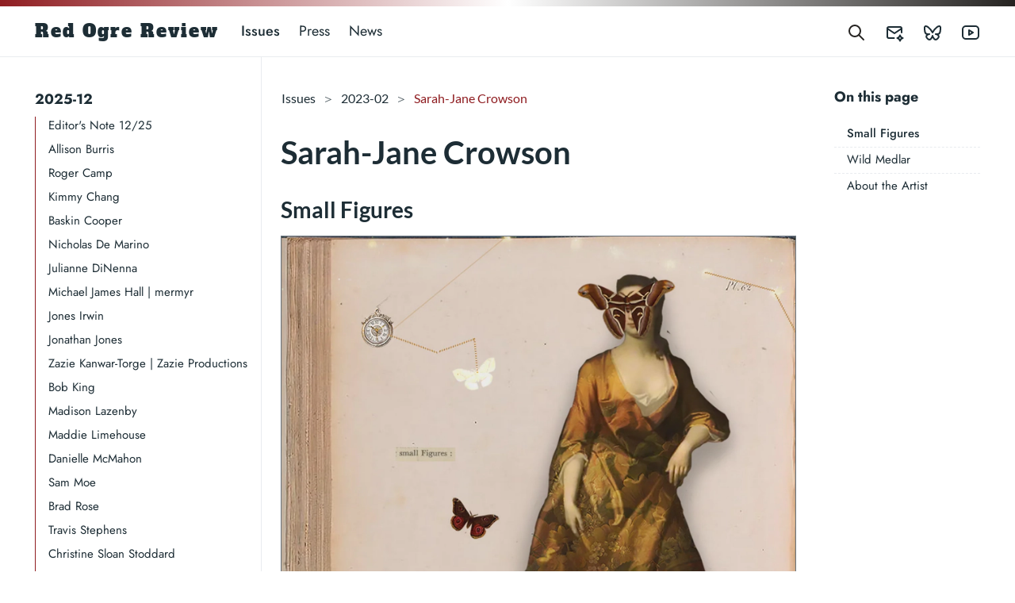

--- FILE ---
content_type: text/html; charset=UTF-8
request_url: https://ogre.red/issues/2023-02/2023-02-crowson-sarah-jane/
body_size: 335443
content:
<!doctype html><html lang=en data-bs-theme=auto><head><meta charset=utf-8><meta http-equiv=x-ua-compatible content="ie=edge"><meta name=viewport content="width=device-width,initial-scale=1"><link rel=preload as=font href=/fonts/alfa/alfa-slab-one-v17-latin-regular.woff2 as=font type=font/woff2 crossorigin><link rel=preload as=font href=/fonts/alfa/alfa-slab-one-v17-latin-regular.woff as=font type=font/woff crossorigin><link rel=preload as=font href=/fonts/lato/lato-v23-latin-regular.woff2 type=font/woff2 crossorigin><link rel=preload as=font href=/fonts/lato/lato-v23-latin-regular.woff type=font/woff crossorigin><link rel=preload as=font href=/fonts/lato/lato-v23-latin-italic.woff2 type=font/woff2 crossorigin><link rel=preload as=font href=/fonts/lato/lato-v23-latin-italic.woff type=font/woff crossorigin><link rel=preload as=font href=/fonts/lato/lato-v23-latin-700.woff2 type=font/woff2 crossorigin><link rel=preload as=font href=/fonts/lato/lato-v23-latin-700.woff type=font/woff crossorigin><link rel=preload as=font href=/fonts/lato/lato-v23-latin-700italic.woff2 type=font/woff2 crossorigin><link rel=preload as=font href=/fonts/lato/lato-v23-latin-700italic.woff type=font/woff crossorigin><script src=/js/color-mode.86a91f050a481d0a3f0c72ac26543cb6228c770875981c58dcbc008fd3f875c8.js integrity="sha256-hqkfBQpIHQo/DHKsJlQ8tiKMdwh1mBxY3LwAj9P4dcg="></script><link rel=stylesheet href="/main.e3a436a3254308ffd99475d2e1f6ada5b47d562eec445d676ee277024415806896a66bc8c28ed96a41c8736a58d5ff6647bfccfb70ada5e7920f3592b22f24e5.css" integrity="sha512-46Q2oyVDCP/ZlHXS4fatpbR9Vi7sRF1nbuJ3AkQVgGiWpmvIwo7ZakHIc2pY1f9mR7/M+3CtpeeSDzWSsi8k5Q==" crossorigin=anonymous><noscript><style>img.lazyload{display:none}</style></noscript><base href=/issues/2023-02/2023-02-crowson-sarah-jane/><link rel=canonical href=/issues/2023-02/2023-02-crowson-sarah-jane/><title>Sarah-Jane Crowson | Red Ogre Review</title>
<meta name=description content="Visual Art by Sarah-Jane Crowson"><link rel=icon href=/favicon.ico sizes=32x32><link rel=apple-touch-icon href=/apple-touch-icon.png sizes=180x180 type=image/png><link rel=icon href=/favicon-192x192.png sizes=192x192 type=image/png><link rel=icon href=/favicon-512x512.png sizes=512x512 type=image/png><link rel=manifest href=/manifest.webmanifest><meta property="og:url" content="/issues/2023-02/2023-02-crowson-sarah-jane/"><meta property="og:site_name" content="Red Ogre Review"><meta property="og:title" content="Sarah-Jane Crowson"><meta property="og:description" content="Visual Art by Sarah-Jane Crowson"><meta property="og:locale" content="en"><meta property="og:type" content="article"><meta property="article:section" content="issues"><meta name=twitter:card content="summary"><meta name=twitter:title content="Sarah-Jane Crowson"><meta name=twitter:description content="Visual Art by Sarah-Jane Crowson"><meta name=twitter:site content="@RedOgreReview"><script type=application/ld+json>{"@context":"https://schema.org","@type":"BreadcrumbList","itemListElement":[{"@type":"ListItem","item":"/","name":"Site Menu","position":1},{"@type":"ListItem","item":"/issues/","name":"Issues","position":2},{"@type":"ListItem","item":"/issues/2023-02/","name":"2023 02","position":3},{"@type":"ListItem","name":"Sarah Jane Crowson","position":4}]}</script><script type=application/ld+json>{"@context":"https://schema.org","@graph":[{"@type":"Article","headline":"Sarah-Jane Crowson","description":"Visual Art by Sarah-Jane Crowson","isPartOf":{"@id":"/issues/2023-02/2023-02-crowson-sarah-jane/"},"mainEntityOfPage":{"@id":"/issues/2023-02/2023-02-crowson-sarah-jane/"},"datePublished":"0001-01-01T00:00:00+00:00","dateModified":"0001-01-01T00:00:00+00:00","author":{"@type":"Organization","name":"Red Ogre Review","url":"/"},"publisher":{"@type":"Organization","name":"Red Ogre Review"}}]}</script><link rel="shortcut icon" type=image/x-icon href="[data-uri]"></head><body class="single section issues" data-bs-spy=scroll data-bs-target=#toc data-bs-root-margin="0px 0px -60%" data-bs-smooth-scroll=true tabindex=0><div class=sticky-top><div class=header-bar></div><header class="navbar navbar-expand-lg"><div class=container-lg><a class="navbar-brand me-auto me-lg-3 mobile-hide" href=/>Red Ogre Review</a>
<a class="navbar-brand me-auto me-lg-3 mobile-site-title mobile-show" href=/>R O R</a>
<button type=button id=searchToggleMobile class="btn btn-link nav-link mx-2 d-lg-none" aria-label="Search website">
<svg xmlns="http://www.w3.org/2000/svg" class="icon icon-tabler icon-tabler-search" width="24" height="24" viewBox="0 0 24 24" stroke-width="2" stroke="currentcolor" fill="none" stroke-linecap="round" stroke-linejoin="round"><path stroke="none" d="M0 0h24v24H0z" fill="none"/><circle cx="10" cy="10" r="7"/><line x1="21" y1="21" x2="15" y2="15"/></svg>
</button>
<button class="btn btn-link d-lg-none" type=button data-bs-toggle=offcanvas data-bs-target=#offcanvasNavSection aria-controls=offcanvasNavSection aria-label="Open section navigation menu" id=buttonMobileNavSection><svg xmlns="http://www.w3.org/2000/svg" class="icon icon-tabler icon-tabler-dots-vertical" width="24" height="24" viewBox="0 0 24 24" stroke-width="2" stroke="currentcolor" fill="none" stroke-linecap="round" stroke-linejoin="round"><path stroke="none" d="M0 0h24v24H0z" fill="none"/><path d="M12 12m-1 0a1 1 0 102 0 1 1 0 10-2 0"/><path d="M12 19m-1 0a1 1 0 102 0 1 1 0 10-2 0"/><path d="M12 5m-1 0a1 1 0 102 0 1 1 0 10-2 0"/></svg></button><div class="offcanvas offcanvas-start d-lg-none" tabindex=-1 id=offcanvasNavSection aria-labelledby=offcanvasNavSectionLabel><div class=header-bar-offcanvas></div><div class=offcanvas-header><h5 class=offcanvas-title id=offcanvasNavSectionLabel>Issues</h5><button type=button class="btn btn-link nav-link p-0 ms-auto" data-bs-dismiss=offcanvas aria-label=Close><svg xmlns="http://www.w3.org/2000/svg" width="24" height="24" viewBox="0 0 24 24" fill="none" stroke="currentcolor" stroke-width="2" stroke-linecap="round" stroke-linejoin="round" class="icon icon-tabler icons-tabler-outline icon-tabler-layout-sidebar-left-collapse"><path stroke="none" d="M0 0h24v24H0z" fill="none"/><path d="M4 4m0 2a2 2 0 012-2h12a2 2 0 012 2v12a2 2 0 01-2 2H6a2 2 0 01-2-2z"/><path d="M9 4v16"/><path d="M15 10l-2 2 2 2"/></svg></button></div><div class=offcanvas-body><aside class="doks-sidebar mt-n3"><nav id=doks-docs-nav aria-label="Tertiary navigation"><nav class="section-nav docs-links"><ul class=list-unstyled><li><details open><summary>2025-12</summary><ul class="list-unstyled list-nested"><li><a href=/issues/2025-12/2025-12-introduction/>Editor's Note 12/25</a></li><li><a href=/issues/2025-12/2025-12-burris-allison/>Allison Burris</a></li><li><a href=/issues/2025-12/2025-12-camp-roger/>Roger Camp​​</a></li><li><a href=/issues/2025-12/2025-12-chang-kimmy/>Kimmy Chang</a></li><li><a href=/issues/2025-12/2025-12-cooper-baskin/>Baskin Cooper</a></li><li><a href=/issues/2025-12/2025-12-de-marino-nicholas/>Nicholas De Marino</a></li><li><a href=/issues/2025-12/2025-12-dinenna-julianne/>Julianne DiNenna</a></li><li><a href=/issues/2025-12/2025-12-hall-michael-james-mermyr/>Michael James Hall | mermyr</a></li><li><a href=/issues/2025-12/2025-12-irwin-jones/>Jones Irwin​​​​​​​​​​​​​​​</a></li><li><a href=/issues/2025-12/2025-12-jones-jonathan/>Jonathan Jones</a></li><li><a href=/issues/2025-12/2025-12-kanwar-torge-zazie/>Zazie Kanwar-Torge | Zazie Productions</a></li><li><a href=/issues/2025-12/2025-12-king-bob/>Bob King</a></li><li><a href=/issues/2025-12/2025-12-lazenby-madison/>Madison Lazenby</a></li><li><a href=/issues/2025-12/2025-12-limehouse-maddie/>Maddie Limehouse</a></li><li><a href=/issues/2025-12/2025-12-mcmahon-danielle/>Danielle McMahon</a></li><li><a href=/issues/2025-12/2025-12-moe-sam/>Sam Moe</a></li><li><a href=/issues/2025-12/2025-12-rose-brad/>Brad Rose</a></li><li><a href=/issues/2025-12/2025-12-stephens-travis/>Travis Stephens</a></li><li><a href=/issues/2025-12/2025-12-stoddard-christine-sloan/>Christine Sloan Stoddard</a></li><li><a href=/issues/2025-12/2025-12-sweet-john/>John Sweet</a></li><li><a href=/issues/2025-12/2025-12-walsh-zac/>Zac Walsh</a></li></ul></details></li><li><details><summary>2025-10</summary><ul class="list-unstyled list-nested"><li><a href=/issues/2025-10/2025-10-introduction/>Editor's Note 10/25</a></li><li><a href=/issues/2025-10/2025-10-alario-caitlyn/>Caitlyn Alario</a></li><li><a href=/issues/2025-10/2025-10-bridges-lawrence/>Lawrence Bridges</a></li><li><a href=/issues/2025-10/2025-10-camp-lauren/>Lauren Camp</a></li><li><a href=/issues/2025-10/2025-10-dougherty-sean/>Sean Dougherty</a></li><li><a href=/issues/2025-10/2025-10-drevets-christiana/>Christiana Drevets</a></li><li><a href=/issues/2025-10/2025-10-hawkins-thom/>Thom Hawkins</a></li><li><a href=/issues/2025-10/2025-10-irwin-jones/>Jones Irwin​​​​​​​​​​​​​​</a></li><li><a href=/issues/2025-10/2025-10-jensen-abigail/>Abigail Jensen</a></li><li><a href=/issues/2025-10/2025-10-kahl-tim/>Tim Kahl</a></li><li><a href=/issues/2025-10/2025-10-knickerbocker-kara/>Kara Knickerbocker</a></li><li><a href=/issues/2025-10/2025-10-lafemina-gerry/>Gerry LaFemina</a></li><li><a href=/issues/2025-10/2025-10-mccreary-chris/>Chris McCreary</a></li><li><a href=/issues/2025-10/2025-10-miller-r/>r. miller</a></li><li><a href=/issues/2025-10/2025-10-reyntjens-elleonne/>Elléonne Reyntjens | marie-noëlle Of The Record</a></li><li><a href=/issues/2025-10/2025-10-tammer-jackson/>Jackson Tammer | Pseudoséance</a></li><li><a href=/issues/2025-10/2025-10-webb-julia/>Julia Webb</a></li><li><a href=/issues/2025-10/2025-10-wellhouse-tori-grant/>Tori Grant Wellhouse</a></li><li><a href=/issues/2025-10/2025-10-zapkin-phillip/>Phillip Zapkin</a></li></ul></details></li><li><details><summary>2025-08</summary><ul class="list-unstyled list-nested"><li><a href=/issues/2025-08/2025-08-introduction/>Editor's Note 8/25</a></li><li><a href=/issues/2025-08/2025-08-bagdade-sofia/>Sofia Bagdade</a></li><li><a href=/issues/2025-08/2025-08-bowles-k-johnson/>K. Johnson Bowles</a></li><li><a href=/issues/2025-08/2025-08-copeland-seth/>Seth Copeland</a></li><li><a href=/issues/2025-08/2025-08-dorris-kara/>Kara Dorris</a></li><li><a href=/issues/2025-08/2025-08-ducat-james/>James Ducat</a></li><li><a href=/issues/2025-08/2025-08-ferver-riley/>Riley Ferver</a></li><li><a href=/issues/2025-08/2025-08-green-arabella/>Arabella Green</a></li><li><a href=/issues/2025-08/2025-08-irwin-jones/>Jones Irwin​​​​​​​​​​​​​</a></li><li><a href=/issues/2025-08/2025-08-karapetkova-holly/>Holly Karapetkova</a></li><li><a href=/issues/2025-08/2025-08-keenan-gary/>Gary Keenan</a></li><li><a href=/issues/2025-08/2025-08-kenney-katie/>Katie Kenney</a></li><li><a href=/issues/2025-08/2025-08-koors-foltz-autumn/>autumn koors-foltz</a></li><li><a href=/issues/2025-08/2025-08-marino-nick/>Nick Marino</a></li><li><a href=/issues/2025-08/2025-08-novikova-irina/>Irina Novikova</a></li><li><a href=/issues/2025-08/2025-08-ravenscroft-simon/>Simon Ravenscroft</a></li><li><a href=/issues/2025-08/2025-08-suchenski-lauren/>Lauren Suchenski</a></li><li><a href=/issues/2025-08/2025-08-szanto-sam/>Sam Szanto</a></li><li><a href=/issues/2025-08/2025-08-teller-rebekah/>Rebekah Teller</a></li><li><a href=/issues/2025-08/2025-08-terentieva-anastasiia/>Anastasiia Terentieva</a></li><li><a href=/issues/2025-08/2025-08-ward-christian/>Christian Ward</a></li></ul></details></li><li><details><summary>2025-06</summary><ul class="list-unstyled list-nested"><li><a href=/issues/2025-06/2025-06-introduction/>Editor's Note 6/25</a></li><li><a href=/issues/2025-06/2025-06-borthwick-jonathan/>Jonathan Borthwick</a></li><li><a href=/issues/2025-06/2025-06-builta-brian/>Brian Builta</a></li><li><a href=/issues/2025-06/2025-06-callan-james/>James Callan</a></li><li><a href=/issues/2025-06/2025-06-deutsch-susan-page/>Susan Page Deutsch</a></li><li><a href=/issues/2025-06/2025-06-dunaway-michael/>Michael Dunaway</a></li><li><a href=/issues/2025-06/2025-06-dunbar-mark/>Mark Dunbar</a></li><li><a href=/issues/2025-06/2025-06-glen-jasper/>Jasper Glen</a></li><li><a href=/issues/2025-06/2025-06-huset-zebulon/>Zebulon Huset</a></li><li><a href=/issues/2025-06/2025-06-irwin-jones/>Jones Irwin​​​​​​​​​​​​</a></li><li><a href=/issues/2025-06/2025-06-james-d-r/>D. R. James</a></li><li><a href=/issues/2025-06/2025-06-leco-shelbey/>Shelbey Leco​​</a></li><li><a href=/issues/2025-06/2025-06-lopez-valeri/>Valeri Lopez</a></li><li><a href=/issues/2025-06/2025-06-meierkort-marc/>Marc Meierkort​</a></li><li><a href=/issues/2025-06/2025-06-pyle-rebecca/>Rebecca Pyle</a></li><li><a href=/issues/2025-06/2025-06-quintano-pia/>Pia Quintano</a></li><li><a href=/issues/2025-06/2025-06-rose-brad/>Brad Rose​​</a></li><li><a href=/issues/2025-06/2025-06-sanderson-christopher/>Christopher Sanderson</a></li><li><a href=/issues/2025-06/2025-06-stephens-travis/>Travis Stephens</a></li><li><a href=/issues/2025-06/2025-06-tao-yucheng/>Yucheng Tao</a></li></ul></details></li><li><details><summary>2025-04</summary><ul class="list-unstyled list-nested"><li><a href=/issues/2025-04/2025-04-introduction/>Editor's Note 4/25</a></li><li><a href=/issues/2025-04/2025-04-alti-nicholas/>Nicholas Alti</a></li><li><a href=/issues/2025-04/2025-04-bodniza-kevin/>Kevin Bodniza</a></li><li><a href=/issues/2025-04/2025-04-bridges-lawrence/>Lawrence Bridges​​​​​</a></li><li><a href=/issues/2025-04/2025-04-gonzalez-pilar/>Pilar Gonzalez</a></li><li><a href=/issues/2025-04/2025-04-ingram-evans/>Ed Ingram & Ryan Evans</a></li><li><a href=/issues/2025-04/2025-04-irwin-jones/>Jones Irwin​​​​​​​​​​​</a></li><li><a href=/issues/2025-04/2025-04-kajitani-ryo/>Ryo Kajitani</a></li><li><a href=/issues/2025-04/2025-04-karabelas-nasos/>Nasos Karabelas​</a></li><li><a href=/issues/2025-04/2025-04-mayes-sky/>Legace Mayes & Dylan Sky</a></li><li><a href=/issues/2025-04/2025-04-mccabe-abbie/>Abbie McCabe</a></li><li><a href=/issues/2025-04/2025-04-munoz-yazmin/>Yazmin Munoz</a></li><li><a href=/issues/2025-04/2025-04-o-reilly-hahn-cassady/>Cassady O'Reilly-Hahn</a></li><li><a href=/issues/2025-04/2025-04-petersen-caleb/>Caleb Petersen</a></li><li><a href=/issues/2025-04/2025-04-ryberg-jason/>Jason Ryberg</a></li><li><a href=/issues/2025-04/2025-04-sherman-beth/>Beth Sherman</a></li><li><a href=/issues/2025-04/2025-04-shifman-jay/>Jay Shifman</a></li><li><a href=/issues/2025-04/2025-04-sullivan-kuhn/>John Sullivan & Robert Kuhn</a></li><li><a href=/issues/2025-04/2025-04-tao-yucheng/>Yucheng Tao</a></li></ul></details></li><li><details><summary>2025-02</summary><ul class="list-unstyled list-nested"><li><a href=/issues/2025-02/2025-02-introduction/>Editor's Note 2/25</a></li><li><a href=/issues/2025-02/2025-02-bereaud-simon/>Simon Bereaud​​​</a></li><li><a href=/issues/2025-02/2025-02-bhagat-brook/>Brook Bhagat</a></li><li><a href=/issues/2025-02/2025-02-bridges-lawrence/>Lawrence Bridges​​​​</a></li><li><a href=/issues/2025-02/2025-02-bushey-justin-m/>Justin M. Bushey</a></li><li><a href=/issues/2025-02/2025-02-camp-roger/>Roger Camp​</a></li><li><a href=/issues/2025-02/2025-02-carter-sharon-m/>Sharon M. Carter</a></li><li><a href=/issues/2025-02/2025-02-eve-marysa/>Marysa Eve</a></li><li><a href=/issues/2025-02/2025-02-fertel-matthew/>Matthew Fertel​​​​</a></li><li><a href=/issues/2025-02/2025-02-howard-mad/>Mad Howard</a></li><li><a href=/issues/2025-02/2025-02-ingram-thomson/>Ed Ingram & Greig Thomson</a></li><li><a href=/issues/2025-02/2025-02-irwin-jones/>Jones Irwin​​​​​​​​​​</a></li><li><a href=/issues/2025-02/2025-02-kinsey-dana/>Dana Kinsey</a></li><li><a href=/issues/2025-02/2025-02-moon-elle/>Elle Moon</a></li><li><a href=/issues/2025-02/2025-02-odonnell-t-garrison/>T. Garrison O'Donnell</a></li><li><a href=/issues/2025-02/2025-02-ranft-jordan/>Jordan Ranft</a></li><li><a href=/issues/2025-02/2025-02-santana-nico/>Nico Santana</a></li><li><a href=/issues/2025-02/2025-02-sims-spearly/>Dave Sims & Scott Spearly</a></li><li><a href=/issues/2025-02/2025-02-wang-maggie/>Maggie Wang</a></li><li><a href=/issues/2025-02/2025-02-wierzbinski-jessica/>Jessica Wierzbinski</a></li><li><a href=/issues/2025-02/2025-02-young-robin/>Robin Young</a></li></ul></details></li><li><details><summary>2024-12</summary><ul class="list-unstyled list-nested"><li><a href=/issues/2024-12/2024-12-introduction/>Editor's Note 12/24</a></li><li><a href=/issues/2024-12/2024-12-acuff-gale/>Gale Acuff​</a></li><li><a href=/issues/2024-12/2024-12-avento-sarah-spaulding/>Sarah Spaulding Avento</a></li><li><a href=/issues/2024-12/2024-12-baker-d-w/>D. W. Baker</a></li><li><a href=/issues/2024-12/2024-12-baker-eric-j/>Eric J. Baker</a></li><li><a href=/issues/2024-12/2024-12-bereaud-simon/>Simon Bereaud​​</a></li><li><a href=/issues/2024-12/2024-12-berglund-jerome/>Jerome Berglund​</a></li><li><a href=/issues/2024-12/2024-12-bett-stephen/>Stephen Bett</a></li><li><a href=/issues/2024-12/2024-12-bogoslavsky-vivian-c/>Vivian C. Bogoslavsky</a></li><li><a href=/issues/2024-12/2024-12-burns-james-roderick/>James Roderick Burns​</a></li><li><a href=/issues/2024-12/2024-12-de-marino-nicholas/>Nicholas De Marino</a></li><li><a href=/issues/2024-12/2024-12-fertel-matthew/>Matthew Fertel​​​</a></li><li><a href=/issues/2024-12/2024-12-goldstone-cara/>Cara Goldstone</a></li><li><a href=/issues/2024-12/2024-12-handy-jennifer/>Jennifer Handy</a></li><li><a href=/issues/2024-12/2024-12-heffernan-hayley-m/>Hayley M. Heffernan</a></li><li><a href=/issues/2024-12/2024-12-irwin-jones/>Jones Irwin​​​​​​​​​</a></li><li><a href=/issues/2024-12/2024-12-myers-rachel-l/>Rachel L. Myers</a></li><li><a href=/issues/2024-12/2024-12-rose-brad/>Brad Rose​​</a></li><li><a href=/issues/2024-12/2024-12-strong-liam/>Liam Strong</a></li><li><a href=/issues/2024-12/2024-12-ward-christian/>Christian Ward​​​</a></li></ul></details></li><li><details><summary>2024-10</summary><ul class="list-unstyled list-nested"><li><a href=/issues/2024-10/2024-10-introduction/>Editor's Note 10/24</a></li><li><a href=/issues/2024-10/2024-10-bergmann-alexandra/>Alexandra Bergmann</a></li><li><a href=/issues/2024-10/2024-10-boyle-frances/>Frances Boyle</a></li><li><a href=/issues/2024-10/2024-10-bridges-lawrence/>Lawrence Bridges​​​</a></li><li><a href=/issues/2024-10/2024-10-burch-sadie/>Sadie Burch</a></li><li><a href=/issues/2024-10/2024-10-cipriano-jaina/>Jaina Cipriano</a></li><li><a href=/issues/2024-10/2024-10-clegg-joe/>Joe Clegg</a></li><li><a href=/issues/2024-10/2024-10-dizon-christopher/>Christopher Dizon</a></li><li><a href=/issues/2024-10/2024-10-flannery-eoin/>Eoin Flannery</a></li><li><a href=/issues/2024-10/2024-10-hammack-brenda/>Brenda Hammack</a></li><li><a href=/issues/2024-10/2024-10-irwin-jones/>Jones Irwin​​​​​​​​</a></li><li><a href=/issues/2024-10/2024-10-kiers-olivia-j/>Olivia J. Kiers</a></li><li><a href=/issues/2024-10/2024-10-martinez-felicia/>Felicia Martínez</a></li><li><a href=/issues/2024-10/2024-10-morrison-alastair/>Alastair Morrison</a></li><li><a href=/issues/2024-10/2024-10-orudjev-j-g/>J. G. Orudjev</a></li><li><a href=/issues/2024-10/2024-10-ravenscroft-simon/>Simon Ravenscroft</a></li><li><a href=/issues/2024-10/2024-10-reeder-jim/>Jim Reeder​</a></li><li><a href=/issues/2024-10/2024-10-say-tyko/>Tyko Say</a></li><li><a href=/issues/2024-10/2024-10-williams-megan/>Megan Williams</a></li></ul></details></li><li><details><summary>2024-08</summary><ul class="list-unstyled list-nested"><li><a href=/issues/2024-08/2024-08-introduction/>Editor's Note 8/24</a></li><li><a href=/issues/2024-08/2024-08-bereaud-simon/>Simon Bereaud​</a></li><li><a href=/issues/2024-08/2024-08-diakolios-elias/>Elias Diakolios</a></li><li><a href=/issues/2024-08/2024-08-eileen-lana/>Lana Eileen</a></li><li><a href=/issues/2024-08/2024-08-fertel-matthew/>Matthew Fertel​​</a></li><li><a href=/issues/2024-08/2024-08-glass-ewen/>Ewen Glass</a></li><li><a href=/issues/2024-08/2024-08-goodland-giles/>Giles Goodland</a></li><li><a href=/issues/2024-08/2024-08-gutierrez-lc/>LC Gutierrez</a></li><li><a href=/issues/2024-08/2024-08-hamilton-joshua-b/>Joshua B. Hamilton</a></li><li><a href=/issues/2024-08/2024-08-hamm-harrison/>Harrison Hamm</a></li><li><a href=/issues/2024-08/2024-08-irwin-jones/>Jones Irwin​​​​​​​</a></li><li><a href=/issues/2024-08/2024-08-kolankiewicz-sandra/>Sandra Kolankiewicz​​</a></li><li><a href=/issues/2024-08/2024-08-macnair-ben/>Ben Macnair​​</a></li><li><a href=/issues/2024-08/2024-08-meeds-patrick/>Patrick Meeds</a></li><li><a href=/issues/2024-08/2024-08-reeder-jim/>Jim Reeder</a></li><li><a href=/issues/2024-08/2024-08-shirvington-ash/>Ash Shirvington</a></li><li><a href=/issues/2024-08/2024-08-stearnes-cameron/>Cameron Stearnes</a></li><li><a href=/issues/2024-08/2024-08-wang-keyi/>Keyi Wang</a></li><li><a href=/issues/2024-08/2024-08-wright-terry-ann/>Terry Ann Wright</a></li></ul></details></li><li><details><summary>2024-06</summary><ul class="list-unstyled list-nested"><li><a href=/issues/2024-06/2024-06-introduction/>Editor's Note 6/24</a></li><li><a href=/issues/2024-06/2024-06-alper-david-m/>David M. Alper</a></li><li><a href=/issues/2024-06/2024-06-bordnick-jack/>Jack Bordnick</a></li><li><a href=/issues/2024-06/2024-06-campbell-devin/>Devin Campbell</a></li><li><a href=/issues/2024-06/2024-06-crawford-lauren/>Lauren Crawford</a></li><li><a href=/issues/2024-06/2024-06-doreski-william/>William Doreski​</a></li><li><a href=/issues/2024-06/2024-06-ho-karissa/>Karissa Ho</a></li><li><a href=/issues/2024-06/2024-06-irwin-jones/>Jones Irwin​​​​​​</a></li><li><a href=/issues/2024-06/2024-06-kunz-robb/>Robb Kunz</a></li><li><a href=/issues/2024-06/2024-06-kuppers-petra/>Petra Kuppers</a></li><li><a href=/issues/2024-06/2024-06-mcevoy-nuala/>Nuala McEvoy</a></li><li><a href=/issues/2024-06/2024-06-nelson-josiah/>Josiah Nelson</a></li><li><a href=/issues/2024-06/2024-06-pleym-cara/>Cara Pleym</a></li><li><a href=/issues/2024-06/2024-06-radish-whiskey/>Whiskey Radish</a></li><li><a href=/issues/2024-06/2024-06-riel-kevin/>Kevin Riel</a></li><li><a href=/issues/2024-06/2024-06-rose-brad/>Brad Rose​</a></li><li><a href=/issues/2024-06/2024-06-ward-christian/>Christian Ward​​</a></li><li><a href=/issues/2024-06/2024-06-white-marceline/>Marceline White</a></li><li><a href=/issues/2024-06/2024-06-young-robin/>Robin Young</a></li><li><a href=/issues/2024-06/2024-06-zdunek-elzbieta/>Elzbieta Zdunek</a></li></ul></details></li><li><details><summary>2024-04</summary><ul class="list-unstyled list-nested"><li><a href=/issues/2024-04/2024-04-introduction/>Editor's Note 4/24</a></li><li><a href=/issues/2024-04/2024-04-avilov-philip/>Philip Avilov</a></li><li><a href=/issues/2024-04/2024-04-benson-jenkin/>Jenkin Benson</a></li><li><a href=/issues/2024-04/2024-04-bergamini-guilherme/>Guilherme Bergamini​​​</a></li><li><a href=/issues/2024-04/2024-04-flynn-kevin/>Kevin Flynn</a></li><li><a href=/issues/2024-04/2024-04-garmann-gerburg/>Gerburg Garmann​</a></li><li><a href=/issues/2024-04/2024-04-heck-tamara/>Tamara Heck</a></li><li><a href=/issues/2024-04/2024-04-idelevich-anna/>Anna Idelevich​</a></li><li><a href=/issues/2024-04/2024-04-irwin-jones/>Jones Irwin​​​​​</a></li><li><a href=/issues/2024-04/2024-04-johnnes-sarah/>Sarah Johnnes</a></li><li><a href=/issues/2024-04/2024-04-kollias-dionissios/>Dionissios Kollias</a></li><li><a href=/issues/2024-04/2024-04-leventhal-noah/>Noah Leventhal</a></li><li><a href=/issues/2024-04/2024-04-messia-zana/>Zana Messia</a></li><li><a href=/issues/2024-04/2024-04-richards-isaac/>Isaac Richards</a></li><li><a href=/issues/2024-04/2024-04-scudder-eliza/>Eliza Scudder</a></li><li><a href=/issues/2024-04/2024-04-sims-dave/>Dave Sims</a></li><li><a href=/issues/2024-04/2024-04-tangreti-francesca/>Francesca Tangreti</a></li><li><a href=/issues/2024-04/2024-04-wiehl-lindsey/>Lindsey Wiehl</a></li><li><a href=/issues/2024-04/2024-04-wiezorek-jan/>Jan Wiezorek</a></li></ul></details></li><li><details><summary>2024-02</summary><ul class="list-unstyled list-nested"><li><a href=/issues/2024-02/2024-02-introduction/>Editor's Note 2/24</a></li><li><a href=/issues/2024-02/2024-02-conklin-abigail-kirby/>Abigail Kirby Conklin​</a></li><li><a href=/issues/2024-02/2024-02-davis-zoe/>Zoe Davis</a></li><li><a href=/issues/2024-02/2024-02-fairfield-benjamin/>Benjamin Fairfield</a></li><li><a href=/issues/2024-02/2024-02-fertel-matthew/>Matthew Fertel​</a></li><li><a href=/issues/2024-02/2024-02-good-howie/>Howie Good</a></li><li><a href=/issues/2024-02/2024-02-hubbs-damon/>Damon Hubbs</a></li><li><a href=/issues/2024-02/2024-02-hutto-andrew/>Andrew Hutto</a></li><li><a href=/issues/2024-02/2024-02-irwin-jones/>Jones Irwin​​​​</a></li><li><a href=/issues/2024-02/2024-02-macdonald-rowan/>Rowan MacDonald</a></li><li><a href=/issues/2024-02/2024-02-mallett-s-g/>S. G. Mallett</a></li><li><a href=/issues/2024-02/2024-02-oreilly-nathanael/>Nathanael O'Reilly​</a></li><li><a href=/issues/2024-02/2024-02-rahm-eli-v/>Eli V. Rahm</a></li><li><a href=/issues/2024-02/2024-02-santiago-sylvia/>Sylvia Santiago​</a></li><li><a href=/issues/2024-02/2024-02-santos-claudia/>Claudia Santos</a></li><li><a href=/issues/2024-02/2024-02-sloboda-noel/>Noel Sloboda</a></li><li><a href=/issues/2024-02/2024-02-starr-alex/>Alex Starr</a></li><li><a href=/issues/2024-02/2024-02-watkins-xu-connor/>Connor Watkins-Xu</a></li><li><a href=/issues/2024-02/2024-02-yachtman-cynthia/>Cynthia Yachtman</a></li><li><a href=/issues/2024-02/2024-02-zollfrank-alina/>Alina Zollfrank</a></li></ul></details></li><li><details><summary>2023-12</summary><ul class="list-unstyled list-nested"><li><a href=/issues/2023-12/2023-12-introduction/>Editor's Note 12/23</a></li><li><a href=/issues/2023-12/2023-12-azevedo-lino/>Lino Azevedo</a></li><li><a href=/issues/2023-12/2023-12-baker-d-w/>D. W. Baker</a></li><li><a href=/issues/2023-12/2023-12-beraud-simon/>Simon Beraud</a></li><li><a href=/issues/2023-12/2023-12-breen-oisin/>Oisín Breen​</a></li><li><a href=/issues/2023-12/2023-12-dasgupta-shome/>Shome Dasgupta</a></li><li><a href=/issues/2023-12/2023-12-goldman-michael-f/>Michael F. Goldman</a></li><li><a href=/issues/2023-12/2023-12-hammerstrom-briana-g/>Briana G. Hammerstrom</a></li><li><a href=/issues/2023-12/2023-12-kessinger-mark/>Mark Kessinger</a></li><li><a href=/issues/2023-12/2023-12-koss/>Koss​</a></li><li><a href=/issues/2023-12/2023-12-laber-jerrod/>Jerrod Laber</a></li><li><a href=/issues/2023-12/2023-12-lange-jennifer-s/>Jennifer S. Lange</a></li><li><a href=/issues/2023-12/2023-12-lippman-laura-c/>Laura C. Lippman</a></li><li><a href=/issues/2023-12/2023-12-martini-gessica-s/>Gessica S. Martini</a></li><li><a href=/issues/2023-12/2023-12-mccann-chris/>Chris McCann</a></li><li><a href=/issues/2023-12/2023-12-pyle-rebecca/>Rebecca Pyle</a></li><li><a href=/issues/2023-12/2023-12-spring-samuel/>Samuel Spring</a></li><li><a href=/issues/2023-12/2023-12-stegman-chrissy/>Chrissy Stegman</a></li><li><a href=/issues/2023-12/2023-12-wholihan-liam/>Liam Wholihan</a></li><li><a href=/issues/2023-12/2023-12-ziegenhorn-morgan/>Morgan Ziegenhorn</a></li></ul></details></li><li><details><summary>2023-10</summary><ul class="list-unstyled list-nested"><li><a href=/issues/2023-10/2023-10-introduction/>Editor's Note 10/23</a></li><li><a href=/issues/2023-10/2023-10-amiro-adrian/>Adrian Amiro</a></li><li><a href=/issues/2023-10/2023-10-anderson-ken/>Ken Anderson</a></li><li><a href=/issues/2023-10/2023-10-bauld-harry/>Harry Bauld</a></li><li><a href=/issues/2023-10/2023-10-bennett-tom/>Tom Bennett</a></li><li><a href=/issues/2023-10/2023-10-bledsoe-c-l/>CL Bledsoe</a></li><li><a href=/issues/2023-10/2023-10-blizniuk-dmitry/>Dmitry Blizniuk</a></li><li><a href=/issues/2023-10/2023-10-capps-david/>David Capps</a></li><li><a href=/issues/2023-10/2023-10-conley-willy/>Willy Conley</a></li><li><a href=/issues/2023-10/2023-10-gallagher-sean/>Sean Gallagher</a></li><li><a href=/issues/2023-10/2023-10-galnares-janel/>Janel Galnares</a></li><li><a href=/issues/2023-10/2023-10-irwin-jones/>Jones Irwin​​​</a></li><li><a href=/issues/2023-10/2023-10-ludwick-court/>Court Ludwick</a></li><li><a href=/issues/2023-10/2023-10-moder-tim/>Tim Moder​</a></li><li><a href=/issues/2023-10/2023-10-morrison-brian/>Brian Morrison</a></li><li><a href=/issues/2023-10/2023-10-o-reilly-hahn-cassady/>Cassady O'Reilly-Hahn</a></li><li><a href=/issues/2023-10/2023-10-padgett-samantha/>Samantha Padgett</a></li><li><a href=/issues/2023-10/2023-10-perry-fiona/>Fiona Perry</a></li><li><a href=/issues/2023-10/2023-10-silverberg-mark/>Mark Silverberg</a></li><li><a href=/issues/2023-10/2023-10-ward-christian/>Christian Ward​</a></li><li><a href=/issues/2023-10/2023-10-yap-jacelyn/>Jacelyn Yap</a></li></ul></details></li><li><details><summary>2023-08</summary><ul class="list-unstyled list-nested"><li><a href=/issues/2023-08/2023-08-introduction/>Editor's Note 8/23</a></li><li><a href=/issues/2023-08/2023-08-bedell-jack/>Jack Bedell​</a></li><li><a href=/issues/2023-08/2023-08-black-sheila/>Sheila Black</a></li><li><a href=/issues/2023-08/2023-08-boyer-morgan/>Morgan Boyer</a></li><li><a href=/issues/2023-08/2023-08-decarteret-mark/>Mark DeCarteret​</a></li><li><a href=/issues/2023-08/2023-08-dobbie-sara/>Sara Dobbie</a></li><li><a href=/issues/2023-08/2023-08-harnett-benjamin/>Benjamin Harnett</a></li><li><a href=/issues/2023-08/2023-08-harris-jacqueline/>Jacqueline Harris</a></li><li><a href=/issues/2023-08/2023-08-holmes-tom/>Tom Holmes</a></li><li><a href=/issues/2023-08/2023-08-holton-thomas/>Thomas Holton</a></li><li><a href=/issues/2023-08/2023-08-karabelas-nasos/>Nasos Karabelas</a></li><li><a href=/issues/2023-08/2023-08-karavatos-nicholas/>Nicholas Karavatos</a></li><li><a href=/issues/2023-08/2023-08-kell-charles/>Charles Kell</a></li><li><a href=/issues/2023-08/2023-08-khailo-jessica/>Jessica Khailo</a></li><li><a href=/issues/2023-08/2023-08-le-moigne-marie/>Marie Le Moigne</a></li><li><a href=/issues/2023-08/2023-08-lee-edward/>Edward Lee</a></li><li><a href=/issues/2023-08/2023-08-lin-jenny/>Jenny Lin</a></li><li><a href=/issues/2023-08/2023-08-melehy-hassan/>Hassan Melehy</a></li><li><a href=/issues/2023-08/2023-08-quaresima-annamaria/>Annamaria Quaresima</a></li><li><a href=/issues/2023-08/2023-08-repp-john/>John Repp​</a></li><li><a href=/issues/2023-08/2023-08-santiago-sylvia/>Sylvia Santiago</a></li></ul></details></li><li><details><summary>2023-06</summary><ul class="list-unstyled list-nested"><li><a href=/issues/2023-06/2023-06-introduction/>Editor's Note 6/23</a></li><li><a href=/issues/2023-06/2023-06-arnett-zach/>Zach Arnett</a></li><li><a href=/issues/2023-06/2023-06-barry-aaron/>Aaron Barry</a></li><li><a href=/issues/2023-06/2023-06-barwin-gary/>Gary Barwin</a></li><li><a href=/issues/2023-06/2023-06-edwards-amy-wellman/>Amy W. Edwards</a></li><li><a href=/issues/2023-06/2023-06-falcon-kris/>Kris Falcon</a></li><li><a href=/issues/2023-06/2023-06-fash-matthew/>Matthew Fash</a></li><li><a href=/issues/2023-06/2023-06-fertel-matthew/>Matthew Fertel</a></li><li><a href=/issues/2023-06/2023-06-jacyszyn-maya/>Maya Jacyszyn</a></li><li><a href=/issues/2023-06/2023-06-killingsworth-casey/>Casey Killingsworth​</a></li><li><a href=/issues/2023-06/2023-06-kolankiewicz-sandra/>Sandra Kolankiewicz​</a></li><li><a href=/issues/2023-06/2023-06-lee-evalyn/>Evalyn Lee</a></li><li><a href=/issues/2023-06/2023-06-lozinski-karen/>Karen Lozinski</a></li><li><a href=/issues/2023-06/2023-06-mcdonald-matthew/>Matthew McDonald</a></li><li><a href=/issues/2023-06/2023-06-pate-kaitlyn/>Kaitlyn Pate</a></li><li><a href=/issues/2023-06/2023-06-rorty-ruby/>Ruby Rorty</a></li><li><a href=/issues/2023-06/2023-06-savala-cecilia/>Cecilia Savala</a></li><li><a href=/issues/2023-06/2023-06-scariano-ryan/>Ryan Scariano</a></li><li><a href=/issues/2023-06/2023-06-stelzer-skaidrite/>Skaidrite Stelzer</a></li></ul></details></li><li><details><summary>2023-04</summary><ul class="list-unstyled list-nested"><li><a href=/issues/2023-04/2023-04-introduction/>Editor's Note 4/23</a></li><li><a href=/issues/2023-04/2023-04-aptoula-berin/>Berin Aptoula</a></li><li><a href=/issues/2023-04/2023-04-bergamini-guilherme/>Guilherme Bergamini​​</a></li><li><a href=/issues/2023-04/2023-04-berglund-jerome/>Jerome Berglund</a></li><li><a href=/issues/2023-04/2023-04-boehm-annette-c/>Annette C. Boehm</a></li><li><a href=/issues/2023-04/2023-04-davidson-meredith-m/>Meredith M. Davidson</a></li><li><a href=/issues/2023-04/2023-04-garmann-gerburg/>Gerburg Garmann</a></li><li><a href=/issues/2023-04/2023-04-grieco-peter-j/>Peter J. Grieco</a></li><li><a href=/issues/2023-04/2023-04-hodges-john/>John Hodges</a></li><li><a href=/issues/2023-04/2023-04-holm-janis-butler/>Janis Butler Holm</a></li><li><a href=/issues/2023-04/2023-04-kennedy-nolle-sharon/>Sharon Kennedy-Nolle</a></li><li><a href=/issues/2023-04/2023-04-kenney-olya/>Olya Kenney</a></li><li><a href=/issues/2023-04/2023-04-ni-thiarnaigh-stephanie/>Stephanie Ní Thiarnaigh</a></li><li><a href=/issues/2023-04/2023-04-rankin-emily/>Emily Rankin</a></li><li><a href=/issues/2023-04/2023-04-rhind-neil/>Neil Rhind</a></li><li><a href=/issues/2023-04/2023-04-rogner-michael/>Michael Rogner</a></li><li><a href=/issues/2023-04/2023-04-schneider-jen/>Jen Schneider​</a></li><li><a href=/issues/2023-04/2023-04-simic-matea/>Matea Šimić</a></li><li><a href=/issues/2023-04/2023-04-wing-elizabeth/>Elizabeth Wing</a></li><li><a href=/issues/2023-04/2023-04-yaspan-haleigh/>Haleigh Yaspan</a></li><li><a href=/issues/2023-04/2023-04-yee-kenton/>Kenton Yee</a></li></ul></details></li><li><details open><summary>2023-02</summary><ul class="list-unstyled list-nested"><li><a href=/issues/2023-02/2023-02-introduction/>Editor's Note 2/23</a></li><li><a href=/issues/2023-02/2023-02-acuff-gale/>Gale Acuff</a></li><li><a href=/issues/2023-02/2023-02-carrigan-alex/>Alex Carrigan​</a></li><li class=active><a aria-current=page href=/issues/2023-02/2023-02-crowson-sarah-jane/>Sarah-Jane Crowson</a></li><li><a href=/issues/2023-02/2023-02-dolmer-carmella/>Carmella Dolmer</a></li><li><a href=/issues/2023-02/2023-02-emmert-angela/>Angela Emmert</a></li><li><a href=/issues/2023-02/2023-02-goldberg-kim/>Kim Goldberg</a></li><li><a href=/issues/2023-02/2023-02-henderson-mark/>Mark Henderson</a></li><li><a href=/issues/2023-02/2023-02-james-d-r/>D. R. James</a></li><li><a href=/issues/2023-02/2023-02-johnson-julie/>Julie Johnson</a></li><li><a href=/issues/2023-02/2023-02-lamontagne-bella/>Bella LaMontagne</a></li><li><a href=/issues/2023-02/2023-02-liu-emily/>Emily Liu</a></li><li><a href=/issues/2023-02/2023-02-maino-sara/>Sara Maino</a></li><li><a href=/issues/2023-02/2023-02-maskery-sadie/>Sadie Maskery</a></li><li><a href=/issues/2023-02/2023-02-mepham-alex/>Alex Mepham</a></li><li><a href=/issues/2023-02/2023-02-rennerfeldt-quinn/>Quinn Rennerfeldt</a></li><li><a href=/issues/2023-02/2023-02-sadoff-esther/>Esther Sadoff​</a></li><li><a href=/issues/2023-02/2023-02-saunders-mark/>Mark Saunders</a></li><li><a href=/issues/2023-02/2023-02-shanahan-rhys/>Rhys Shanahan</a></li><li><a href=/issues/2023-02/2023-02-sherman-beth/>Beth Sherman</a></li><li><a href=/issues/2023-02/2023-02-toscano-rodrigo/>Rodrigo Toscano</a></li></ul></details></li><li><details><summary>2022-12</summary><ul class="list-unstyled list-nested"><li><a href=/issues/2022-12/2022-12-introduction/>Editor's Note 12/22</a></li><li><a href=/issues/2022-12/2022-12-barry-schulz-susan/>Susan Barry-Schulz</a></li><li><a href=/issues/2022-12/2022-12-brooker-joanna/>JoAnna Brooker</a></li><li><a href=/issues/2022-12/2022-12-coffman-gabriel/>Gabriel Coffman</a></li><li><a href=/issues/2022-12/2022-12-conklin-abigail-kirby/>Abigail Kirby Conklin</a></li><li><a href=/issues/2022-12/2022-12-finlay-craig/>Craig Finlay</a></li><li><a href=/issues/2022-12/2022-12-fonce-dom/>Dom Fonce</a></li><li><a href=/issues/2022-12/2022-12-gill-z-h/>Z. H. Gill</a></li><li><a href=/issues/2022-12/2022-12-hensley-kale/>Kale Hensley</a></li><li><a href=/issues/2022-12/2022-12-hostovsky-paul/>Paul Hostovsky</a></li><li><a href=/issues/2022-12/2022-12-huotari-heikki/>Heikki Huotari​</a></li><li><a href=/issues/2022-12/2022-12-irwin-jones/>Jones Irwin​​</a></li><li><a href=/issues/2022-12/2022-12-jefferson-michael/>Michael Jefferson</a></li><li><a href=/issues/2022-12/2022-12-kampa-stephen/>Stephen Kampa</a></li><li><a href=/issues/2022-12/2022-12-kraus-molly/>Molly Kraus</a></li><li><a href=/issues/2022-12/2022-12-lacour-justin/>Justin Lacour</a></li><li><a href=/issues/2022-12/2022-12-lamascus-scott/>Scott LaMascus</a></li><li><a href=/issues/2022-12/2022-12-marshall-veronica/>Veronica Marshall</a></li><li><a href=/issues/2022-12/2022-12-sandy-kirsti/>Kirsti Sandy</a></li><li><a href=/issues/2022-12/2022-12-smith-robin/>Robin Smith</a></li><li><a href=/issues/2022-12/2022-12-wei-ding-lo-imelda/>Imelda Wei Ding Lo</a></li></ul></details></li><li><details><summary>2022-11</summary><ul class="list-unstyled list-nested"><li><a href=/issues/2022-11/2022-11-introduction/>Editor's Note 11/22</a></li><li><a href=/issues/2022-11/2022-11-agrawal-rishi/>Rishi Agrawal</a></li><li><a href=/issues/2022-11/2022-11-bartlett-samuel/>Samuel Bartlett</a></li><li><a href=/issues/2022-11/2022-11-carter-laura/>Laura Carter</a></li><li><a href=/issues/2022-11/2022-11-dooley-tamiko/>Tamiko Dooley</a></li><li><a href=/issues/2022-11/2022-11-dorfman-cynthia/>Cynthia Dorfman</a></li><li><a href=/issues/2022-11/2022-11-franklin-george/>George Franklin​</a></li><li><a href=/issues/2022-11/2022-11-kelsey-candice-m/>Candice M. Kelsey</a></li><li><a href=/issues/2022-11/2022-11-kinsey-dana/>Dana Kinsey</a></li><li><a href=/issues/2022-11/2022-11-lavin-maud/>Maud Lavin​</a></li><li><a href=/issues/2022-11/2022-11-lena-ozge/>Özge Lena</a></li><li><a href=/issues/2022-11/2022-11-mcneely-molly/>Molly McNeely</a></li><li><a href=/issues/2022-11/2022-11-meierkort-marc/>Marc Meierkort</a></li><li><a href=/issues/2022-11/2022-11-michalowski-miranda/>Miranda Michałowski</a></li><li><a href=/issues/2022-11/2022-11-n-a-delta/>Delta N. A.</a></li><li><a href=/issues/2022-11/2022-11-nguyen-tam/>Tam Nguyen</a></li><li><a href=/issues/2022-11/2022-11-schneider-jen/>Jen Schneider</a></li><li><a href=/issues/2022-11/2022-11-stevenson-eugene/>Eugene Stevenson</a></li><li><a href=/issues/2022-11/2022-11-sullivan-john/>John Sullivan</a></li><li><a href=/issues/2022-11/2022-11-swihart-r-l/>R. L. Swihart</a></li><li><a href=/issues/2022-11/2022-11-tobin-alyssandra/>Alyssandra Tobin</a></li></ul></details></li><li><details><summary>2022-10</summary><ul class="list-unstyled list-nested"><li><a href=/issues/2022-10/2022-10-introduction/>Editor's Note 10/22</a></li><li><a href=/issues/2022-10/2022-10-archambault-alyssa/>Alyssa Archambault</a></li><li><a href=/issues/2022-10/2022-10-aronoff-mikki/>Mikki Aronoff</a></li><li><a href=/issues/2022-10/2022-10-bergamini-guilherme/>Guilherme Bergamini​</a></li><li><a href=/issues/2022-10/2022-10-bowyer-maggie/>Maggie Bowyer​</a></li><li><a href=/issues/2022-10/2022-10-bridges-lawrence/>Lawrence Bridges​​</a></li><li><a href=/issues/2022-10/2022-10-coyne-rachel/>Rachel Coyne</a></li><li><a href=/issues/2022-10/2022-10-dineva-evgeniya/>Evgeniya Dineva</a></li><li><a href=/issues/2022-10/2022-10-freligh-sarah/>Sarah Freligh</a></li><li><a href=/issues/2022-10/2022-10-hamilton-carol/>Carol Hamilton</a></li><li><a href=/issues/2022-10/2022-10-irwin-jones/>Jones Irwin​</a></li><li><a href=/issues/2022-10/2022-10-kennedy-keith/>Keith Kennedy​</a></li><li><a href=/issues/2022-10/2022-10-leco-shelbey/>Shelbey Leco​</a></li><li><a href=/issues/2022-10/2022-10-marques-amy/>Amy Marques</a></li><li><a href=/issues/2022-10/2022-10-patten-donald/>Donald Patten</a></li><li><a href=/issues/2022-10/2022-10-pierce-aly/>Aly Pierce</a></li><li><a href=/issues/2022-10/2022-10-rose-brad/>Brad Rose</a></li><li><a href=/issues/2022-10/2022-10-soule-leslie-d/>Leslie D. Soule​</a></li><li><a href=/issues/2022-10/2022-10-tanner-paul/>Paul Tanner​</a></li><li><a href=/issues/2022-10/2022-10-tran-nam/>Nam Tran</a></li><li><a href=/issues/2022-10/2022-10-westfall-elinora/>Elinora Westfall</a></li></ul></details></li><li><details><summary>2022-09</summary><ul class="list-unstyled list-nested"><li><a href=/issues/2022-09/2022-09-introduction/>Editor's Note 9/22</a></li><li><a href=/issues/2022-09/2022-09-antoine-paul-zoe/>Zoe Antoine-Paul</a></li><li><a href=/issues/2022-09/2022-09-arevalo-yessmin/>Yessmin Arevalo</a></li><li><a href=/issues/2022-09/2022-09-calandro-ann/>Ann Calandro</a></li><li><a href=/issues/2022-09/2022-09-danowsky-mark/>Mark Danowsky</a></li><li><a href=/issues/2022-09/2022-09-fancher-keith-t/>Keith T. Fancher</a></li><li><a href=/issues/2022-09/2022-09-fish-frances/>Frances Fish</a></li><li><a href=/issues/2022-09/2022-09-hoffman-c-e/>C. E. Hoffman</a></li><li><a href=/issues/2022-09/2022-09-hsu-christine-c/>Christine C. Hsu</a></li><li><a href=/issues/2022-09/2022-09-kessinger-tyrel/>Tyrel Kessinger</a></li><li><a href=/issues/2022-09/2022-09-killingsworth-casey/>Casey Killingsworth</a></li><li><a href=/issues/2022-09/2022-09-koss/>Koss</a></li><li><a href=/issues/2022-09/2022-09-lovelace-kurt/>Kurt Lovelace</a></li><li><a href=/issues/2022-09/2022-09-nikoloudakis-john/>John Nikoloudakis</a></li><li><a href=/issues/2022-09/2022-09-obrien-damen/>Damen O'Brien</a></li><li><a href=/issues/2022-09/2022-09-quintana-monique/>Monique Quintana</a></li><li><a href=/issues/2022-09/2022-09-rader-mallory/>Mallory Rader</a></li><li><a href=/issues/2022-09/2022-09-sendi-greg/>Greg Sendi</a></li><li><a href=/issues/2022-09/2022-09-stubbs-s-m/>SM Stubbs</a></li><li><a href=/issues/2022-09/2022-09-sugar-beaumont/>Beaumont Sugar</a></li><li><a href=/issues/2022-09/2022-09-walsh-brendan/>Brendan Walsh</a></li><li><a href=/issues/2022-09/2022-09-weigel-jennifer/>Jennifer Weigel</a></li><li><a href=/issues/2022-09/2022-09-witte-francine/>Francine Witte</a></li></ul></details></li><li><details><summary>2022-08</summary><ul class="list-unstyled list-nested"><li><a href=/issues/2022-08/2022-08-introduction/>Editor's Note 8/22</a></li><li><a href=/issues/2022-08/2022-08-bedell-jack/>Jack Bedell</a></li><li><a href=/issues/2022-08/2022-08-brooks-cameron/>Cameron Brooks</a></li><li><a href=/issues/2022-08/2022-08-coleman-aidan/>Aidan Coleman</a></li><li><a href=/issues/2022-08/2022-08-cordero-janelle/>Janelle Cordero</a></li><li><a href=/issues/2022-08/2022-08-decarteret-mark/>Mark DeCarteret</a></li><li><a href=/issues/2022-08/2022-08-friedman-d-dina/>D. Dina Friedman</a></li><li><a href=/issues/2022-08/2022-08-friesen-catherine/>Catherine Friesen</a></li><li><a href=/issues/2022-08/2022-08-goossen-j-w/>J. W. Goossen</a></li><li><a href=/issues/2022-08/2022-08-jain-srishti/>Srishti Jain</a></li><li><a href=/issues/2022-08/2022-08-johnson-rivard-emma/>Emma Johnson-Rivard</a></li><li><a href=/issues/2022-08/2022-08-karn-jeremy-t/>Jeremy T. Karn</a></li><li><a href=/issues/2022-08/2022-08-kolankiewicz-sandra/>Sandra Kolankiewicz</a></li><li><a href=/issues/2022-08/2022-08-kwon-christine/>Christine Kwon</a></li><li><a href=/issues/2022-08/2022-08-maclachlan-jeffrey-h/>Jeffrey H. MacLachlan</a></li><li><a href=/issues/2022-08/2022-08-minasian-jacob/>Jacob Minasian</a></li><li><a href=/issues/2022-08/2022-08-mizrahi-erin/>Erin Mizrahi</a></li><li><a href=/issues/2022-08/2022-08-moder-tim/>Tim Moder</a></li><li><a href=/issues/2022-08/2022-08-moe-sam/>Sam Moe</a></li><li><a href=/issues/2022-08/2022-08-sadoff-esther/>Esther Sadoff</a></li><li><a href=/issues/2022-08/2022-08-tobey-ron/>Ron Tobey</a></li><li><a href=/issues/2022-08/2022-08-velho-tom/>Tom Velho</a></li><li><a href=/issues/2022-08/2022-08-walsh-moira/>Moira Walsh</a></li><li><a href=/issues/2022-08/2022-08-wise-von/>Von Wise</a></li><li><a href=/issues/2022-08/2022-08-zimmerman-steve/>Steve Zimmerman</a></li></ul></details></li><li><details><summary>2022-07</summary><ul class="list-unstyled list-nested"><li><a href=/issues/2022-07/2022-07-introduction/>Editor's Note 7/22</a></li><li><a href=/issues/2022-07/2022-07-accardi-millicent/>Millicent Accardi</a></li><li><a href=/issues/2022-07/2022-07-burnside-brennan/>Brennan Burnside</a></li><li><a href=/issues/2022-07/2022-07-cabey-akhim/>Akhim Cabey</a></li><li><a href=/issues/2022-07/2022-07-cailler-mathieu/>Mathieu Cailler</a></li><li><a href=/issues/2022-07/2022-07-cassel-keisha/>Keisha Cassel</a></li><li><a href=/issues/2022-07/2022-07-chaconas-genelle/>Genelle Chaconas</a></li><li><a href=/issues/2022-07/2022-07-daly-matt/>Matt Daly</a></li><li><a href=/issues/2022-07/2022-07-diaz-jose-hernandez/>Jose Hernandez Diaz</a></li><li><a href=/issues/2022-07/2022-07-goodrum-david-a/>David A. Goodrum</a></li><li><a href=/issues/2022-07/2022-07-iorga-cristina/>Cristina Iorga</a></li><li><a href=/issues/2022-07/2022-07-jacquier-doug/>Doug Jacquier</a></li><li><a href=/issues/2022-07/2022-07-king-bob/>Bob King</a></li><li><a href=/issues/2022-07/2022-07-klassen-nadine/>Nadine Klassen</a></li><li><a href=/issues/2022-07/2022-07-lavin-maud/>Maud Lavin</a></li><li><a href=/issues/2022-07/2022-07-mahautiere-johnbel/>Johnbel Mahautiere</a></li><li><a href=/issues/2022-07/2022-07-martoia-bernard/>Bernard Martoïa</a></li><li><a href=/issues/2022-07/2022-07-mazza-joan/>Joan Mazza</a></li><li><a href=/issues/2022-07/2022-07-mcnamara-doug/>Doug McNamara</a></li><li><a href=/issues/2022-07/2022-07-murayama-shareen-k/>Shareen K. Murayama</a></li><li><a href=/issues/2022-07/2022-07-peacock-goldie/>Goldie Peacock</a></li><li><a href=/issues/2022-07/2022-07-piccoli-serena/>Serena Piccoli</a></li><li><a href=/issues/2022-07/2022-07-rossi-tessa-ellison/>Tessa Ellison Rossi</a></li><li><a href=/issues/2022-07/2022-07-vilu-ethan/>Ethan Vilu</a></li><li><a href=/issues/2022-07/2022-07-walker-ronald/>Ronald Walker</a></li></ul></details></li><li><details><summary>2022-06</summary><ul class="list-unstyled list-nested"><li><a href=/issues/2022-06/2022-06-introduction/>Editor's Note 6/22</a></li><li><a href=/issues/2022-06/2022-06-baker-caitlin-c/>Caitlin C. Baker</a></li><li><a href=/issues/2022-06/2022-06-bandele-makalani/>Makalani Bandele</a></li><li><a href=/issues/2022-06/2022-06-bergamini-guilherme/>Guilherme Bergamini</a></li><li><a href=/issues/2022-06/2022-06-cherry-henry/>Henry Cherry</a></li><li><a href=/issues/2022-06/2022-06-fleckenstein-mark/>Mark Fleckenstein</a></li><li><a href=/issues/2022-06/2022-06-hardy-joseph/>Josephy Hardy</a></li><li><a href=/issues/2022-06/2022-06-higgins-thomas/>Thomas Higgins</a></li><li><a href=/issues/2022-06/2022-06-ingersoll-glenn/>Glenn Ingersoll</a></li><li><a href=/issues/2022-06/2022-06-jones-jonathan/>Jonathan Jones</a></li><li><a href=/issues/2022-06/2022-06-kalmbach-courtney/>Courtney Kalmbach</a></li><li><a href=/issues/2022-06/2022-06-kennedy-keith/>Keith Kennedy</a></li><li><a href=/issues/2022-06/2022-06-leco-shelbey/>Shelbey Leco</a></li><li><a href=/issues/2022-06/2022-06-lipps-nathan/>Nathan Lipps</a></li><li><a href=/issues/2022-06/2022-06-lowhim-nelson/>Nelson Lowhim</a></li><li><a href=/issues/2022-06/2022-06-nicolau-nathan/>Nathan Nicolau</a></li><li><a href=/issues/2022-06/2022-06-oreilly-nathanael/>Nathanael O'Reilly</a></li><li><a href=/issues/2022-06/2022-06-schumacher-matt/>Matt Schumacher</a></li><li><a href=/issues/2022-06/2022-06-soule-leslie-d/>Leslie D. Soule</a></li><li><a href=/issues/2022-06/2022-06-spacek-emily-r/>Emily R. Spacek</a></li></ul></details></li><li><details><summary>2022-05</summary><ul class="list-unstyled list-nested"><li><a href=/issues/2022-05/2022-05-introduction/>Editor's Note 5/22</a></li><li><a href=/issues/2022-05/2022-05-boon-carl/>Carl Boon</a></li><li><a href=/issues/2022-05/2022-05-bowyer-maggie/>Maggie Bowyer</a></li><li><a href=/issues/2022-05/2022-05-brennan-tim-j/>Tim J. Brennan</a></li><li><a href=/issues/2022-05/2022-05-fienberg-ori/>Ori Fienberg</a></li><li><a href=/issues/2022-05/2022-05-gerson-steve/>Steve Gerson​</a></li><li><a href=/issues/2022-05/2022-05-gourley-alec/>Alec Gourley</a></li><li><a href=/issues/2022-05/2022-05-grajnert-pawel/>Paweł Grajnert</a></li><li><a href=/issues/2022-05/2022-05-hosseini-hiva/>Hiva Hosseini</a></li><li><a href=/issues/2022-05/2022-05-idelevich-anna/>Anna Idelevich</a></li><li><a href=/issues/2022-05/2022-05-irwin-jones/>Jones Irwin</a></li><li><a href=/issues/2022-05/2022-05-koberger-greg/>Greg Koberger</a></li><li><a href=/issues/2022-05/2022-05-kostelanetz-richard/>Richard Kostelanetz</a></li><li><a href=/issues/2022-05/2022-05-luker-dave/>Dave Luker</a></li><li><a href=/issues/2022-05/2022-05-macnair-ben/>Ben Macnair​</a></li><li><a href=/issues/2022-05/2022-05-mcginn-m-j/>MJ McGinn</a></li><li><a href=/issues/2022-05/2022-05-mensah-jacob-k-a/>Jacob K. A. Mensah</a></li><li><a href=/issues/2022-05/2022-05-montenegro-olga/>Olga Montenegro</a></li><li><a href=/issues/2022-05/2022-05-nicola-james-b/>James B. Nicola</a></li><li><a href=/issues/2022-05/2022-05-pike-ren/>Ren Pike</a></li><li><a href=/issues/2022-05/2022-05-potter-marc-isaac/>Marc Isaac Potter</a></li><li><a href=/issues/2022-05/2022-05-terrell-samantha/>Samantha Terrell</a></li><li><a href=/issues/2022-05/2022-05-twomey-victoria/>Victoria Twomey</a></li></ul></details></li><li><details><summary>2022-04</summary><ul class="list-unstyled list-nested"><li><a href=/issues/2022-04/2022-04-introduction/>Editor's Note 4/22</a></li><li><a href=/issues/2022-04/2022-04-balwit-devon/>Devon Balwit</a></li><li><a href=/issues/2022-04/2022-04-beaudoin-daniel/>Daniel Beaudoin</a></li><li><a href=/issues/2022-04/2022-04-bridges-lawrence/>Lawrence Bridges​</a></li><li><a href=/issues/2022-04/2022-04-buettel-rohan/>Rohan Buettel​</a></li><li><a href=/issues/2022-04/2022-04-burgh-mark/>Mark Burgh</a></li><li><a href=/issues/2022-04/2022-04-cayuela-vicente/>Vicente Cayuela</a></li><li><a href=/issues/2022-04/2022-04-cowger-tia/>Tia Cowger</a></li><li><a href=/issues/2022-04/2022-04-fulk-ts-s/>TS S. Fulk</a></li><li><a href=/issues/2022-04/2022-04-hannam-alyssa/>Alyssa Hannam</a></li><li><a href=/issues/2022-04/2022-04-hosking-sandra/>Sandra Hosking</a></li><li><a href=/issues/2022-04/2022-04-lambert-r-j/>R. J. Lambert</a></li><li><a href=/issues/2022-04/2022-04-leonard-kendra-preston/>Kendra P. Leonard</a></li><li><a href=/issues/2022-04/2022-04-muir-kerry/>Kerry Muir</a></li><li><a href=/issues/2022-04/2022-04-mutlu-guliz/>Zee Zee Mutlu</a></li><li><a href=/issues/2022-04/2022-04-sattavara-nic/>Nic Sattavara</a></li><li><a href=/issues/2022-04/2022-04-steiner-samantha/>Samantha Steiner</a></li><li><a href=/issues/2022-04/2022-04-tanner-paul/>Paul Tanner</a></li></ul></details></li><li><details><summary>2022-03</summary><ul class="list-unstyled list-nested"><li><a href=/issues/2022-03/2022-03-introduction/>Editor's Note 3/22</a></li><li><a href=/issues/2022-03/2022-03-alarcio-rayne/>Rayne Alarcio</a></li><li><a href=/issues/2022-03/2022-03-barcelona-dawn-angelicca/>Dawn Barcelona</a></li><li><a href=/issues/2022-03/2022-03-blazek-larry/>Larry Blazek</a></li><li><a href=/issues/2022-03/2022-03-dianne-leslie/>Leslie Dianne</a></li><li><a href=/issues/2022-03/2022-03-fagbayibo-babatunde/>Babatunde Fagbayibo</a></li><li><a href=/issues/2022-03/2022-03-fantuzzi-massimo/>Massimo Fantuzzi</a></li><li><a href=/issues/2022-03/2022-03-freier-anne/>Anne Freier</a></li><li><a href=/issues/2022-03/2022-03-goluboff-benjamin/>Benjamin Goluboff</a></li><li><a href=/issues/2022-03/2022-03-liu-andrew/>Andrew Liu</a></li><li><a href=/issues/2022-03/2022-03-macijeski-rebecca/>Rebecca Macijeski</a></li><li><a href=/issues/2022-03/2022-03-macioci-r-nikolas/>Nik Macioci</a></li><li><a href=/issues/2022-03/2022-03-macnair-ben/>Ben Macnair</a></li><li><a href=/issues/2022-03/2022-03-oldenborg-john-b/>John B. Oldenborg</a></li><li><a href=/issues/2022-03/2022-03-repp-john/>John Repp</a></li><li><a href=/issues/2022-03/2022-03-sandberg-william/>William Sandberg</a></li><li><a href=/issues/2022-03/2022-03-sears-stephanie-v/>Stephanie V. Sears</a></li><li><a href=/issues/2022-03/2022-03-sklar-daniel/>Daniel Sklar</a></li><li><a href=/issues/2022-03/2022-03-sonnenblick-joe/>Joe Sonnenblick</a></li></ul></details></li><li><details><summary>2022-02</summary><ul class="list-unstyled list-nested"><li><a href=/issues/2022-02/2022-02-introduction/>Editor's Note 2/22</a></li><li><a href=/issues/2022-02/2022-02-alex-sam/>Sam Alex</a></li><li><a href=/issues/2022-02/2022-02-barrie-james/>James Barrie</a></li><li><a href=/issues/2022-02/2022-02-bridges-lawrence/>Lawrence Bridges</a></li><li><a href=/issues/2022-02/2022-02-buettel-rohan/>Rohan Buettel</a></li><li><a href=/issues/2022-02/2022-02-camp-roger/>Roger Camp</a></li><li><a href=/issues/2022-02/2022-02-carrigan-alex/>Alex Carrigan</a></li><li><a href=/issues/2022-02/2022-02-davison-philip/>Philip Davison</a></li><li><a href=/issues/2022-02/2022-02-duarte-mario/>Mario Duarte</a></li><li><a href=/issues/2022-02/2022-02-franklin-george/>George Franklin</a></li><li><a href=/issues/2022-02/2022-02-george-richard/>Richard George</a></li><li><a href=/issues/2022-02/2022-02-hudenburg-timothy/>Timothy Hudenburg</a></li><li><a href=/issues/2022-02/2022-02-mcmullen-linda/>Linda McMullen</a></li><li><a href=/issues/2022-02/2022-02-miller-david-p/>David P. Miller</a></li><li><a href=/issues/2022-02/2022-02-stanton-betty/>Betty Stanton</a></li><li><a href=/issues/2022-02/2022-02-thrush-rebecca/>Rebecca Thrush</a></li></ul></details></li><li><details><summary>2022-01</summary><ul class="list-unstyled list-nested"><li><a href=/issues/2022-01/2022-01-introduction/>Editor's Note 1/22</a></li><li><a href=/issues/2022-01/2022-01-amick-brielle/>Brielle Amick</a></li><li><a href=/issues/2022-01/2022-01-butler-ambrielle/>Ambrielle Butler</a></li><li><a href=/issues/2022-01/2022-01-daly-tony/>Tony Daly</a></li><li><a href=/issues/2022-01/2022-01-huotari-heikki/>Heikki Huotari</a></li><li><a href=/issues/2022-01/2022-01-laurie-virginia/>Virginia Laurie</a></li><li><a href=/issues/2022-01/2022-01-mackinnon-natalie/>Natalie MacKinnon</a></li><li><a href=/issues/2022-01/2022-01-mcclain-hayli/>Hayli McClain</a></li><li><a href=/issues/2022-01/2022-01-nobes-aaron/>Aaron Nobes</a></li><li><a href=/issues/2022-01/2022-01-rabuzzi-daniel/>Daniel Rabuzzi</a></li><li><a href=/issues/2022-01/2022-01-salcman-michael/>Michael Salcman</a></li><li><a href=/issues/2022-01/2022-01-travers-ag/>A. G. Travers</a></li><li><a href=/issues/2022-01/2022-01-wooning-haley/>Haley Wooning</a></li></ul></details></li><li><details><summary>2022 Contest</summary><ul class="list-unstyled list-nested"><li><a href=/issues/2022-contest/2022-contest-introduction/>Editor's Note</a></li><li><a href=/issues/2022-contest/2022-contest-burns-james-roderick/>James Roderick Burns</a></li></ul></details></li><li><details><summary>2021-12</summary><ul class="list-unstyled list-nested"><li><a href=/issues/2021-12/2021-12-introduction/>Editor's Note 12/21</a></li><li><a href=/issues/2021-12/2021-12-bacht-lorelei/>Lorelei Bacht</a></li><li><a href=/issues/2021-12/2021-12-beveridge-amy/>Amy Beveridge</a></li><li><a href=/issues/2021-12/2021-12-doreski-william/>William Doreski</a></li><li><a href=/issues/2021-12/2021-12-gaboury-keith/>Keith Gaboury</a></li><li><a href=/issues/2021-12/2021-12-gerson-steve/>Steve Gerson</a></li><li><a href=/issues/2021-12/2021-12-lewellan-paul/>Paul Lewellan</a></li><li><a href=/issues/2021-12/2021-12-macvaugh-morgan/>Morgan MacVaugh</a></li><li><a href=/issues/2021-12/2021-12-nardolilli-ben/>Ben Nardolilli</a></li><li><a href=/issues/2021-12/2021-12-pollack-frederick/>Frederick Pollack</a></li><li><a href=/issues/2021-12/2021-12-ward-christian/>Christian Ward</a></li><li><a href=/issues/2021-12/2021-12-way-maura/>Maura Way</a></li><li><a href=/issues/2021-12/2021-12-whittenberg-allison/>Allison Whittenberg</a></li></ul></details></li><li><details><summary>2021-11</summary><ul class="list-unstyled list-nested"><li><a href=/issues/2021-11/2021-11-introduction/>Editor's Note 11/21</a></li><li><a href=/issues/2021-11/2021-11-boggess-ace/>Ace Boggess</a></li><li><a href=/issues/2021-11/2021-11-braverman-laura/>Laura Braverman</a></li><li><a href=/issues/2021-11/2021-11-breen-oisin/>Oisín Breen</a></li><li><a href=/issues/2021-11/2021-11-dawson-alastair/>Alastair Dawson</a></li><li><a href=/issues/2021-11/2021-11-feng-beatrice/>Beatrice Feng</a></li><li><a href=/issues/2021-11/2021-11-henson-david/>David Henson</a></li><li><a href=/issues/2021-11/2021-11-horton-david-harrison/>David Harrison Horton</a></li><li><a href=/issues/2021-11/2021-11-lee-mike/>Mike Lee</a></li><li><a href=/issues/2021-11/2021-11-maolalai-ds/>DS Maolalai</a></li><li><a href=/issues/2021-11/2021-11-misuraca-tom/>Tom Misuraca</a></li><li><a href=/issues/2021-11/2021-11-ntuli-sihle/>Sihle Ntuli</a></li><li><a href=/issues/2021-11/2021-11-pambuccian-victor/>Victor Pambuccian</a></li><li><a href=/issues/2021-11/2021-11-seese-leland/>Leland Seese</a></li><li><a href=/issues/2021-11/2021-11-spencer-hailey/>Hailey Spencer</a></li></ul></details></li><li><details><summary>2021-10</summary><ul class="list-unstyled list-nested"><li><a href=/issues/2021-10/2021-10-introduction/>Editor's Note 10/21</a></li><li><a href=/issues/2021-10/2021-10-broomhall-nia/>Nia Broomhall</a></li><li><a href=/issues/2021-10/2021-10-haynes-jonathan/>Jon Haynes</a></li><li><a href=/issues/2021-10/2021-10-jones-emma/>Emma Jones</a></li><li><a href=/issues/2021-10/2021-10-kuziemski-pawel/>Paweł Kuziemski</a></li><li><a href=/issues/2021-10/2021-10-lancaster-julie/>Julie Lancaster</a></li><li><a href=/issues/2021-10/2021-10-potter-catherine/>Catherine Potter</a></li><li><a href=/issues/2021-10/2021-10-potter-kate/>Kate Potter</a></li><li><a href=/issues/2021-10/2021-10-sile-elga/>Elga Sīle</a></li><li><a href=/issues/2021-10/2021-10-ward-gow-anna/>Anna Ward-Gow</a></li></ul></details></li></ul></nav></nav></aside></div></div><button class="btn btn-link nav-link mx-2 order-3 d-lg-none btn-link-override" type=button data-bs-toggle=offcanvas data-bs-target=#offcanvasNavMain aria-controls=offcanvasNavMain aria-label="Open main navigation menu"><svg xmlns="http://www.w3.org/2000/svg" width="24" height="24" viewBox="0 0 24 24" fill="none" stroke="currentcolor" stroke-width="2" stroke-linecap="round" stroke-linejoin="round" class="icon icon-tabler icons-tabler-outline icon-tabler-layout-sidebar-left-expand"><path stroke="none" d="M0 0h24v24H0z" fill="none"/><path d="M4 4m0 2a2 2 0 012-2h12a2 2 0 012 2v12a2 2 0 01-2 2H6a2 2 0 01-2-2z"/><path d="M9 4v16"/><path d="M14 10l2 2-2 2"/></svg></button><div class="offcanvas offcanvas-end h-auto" tabindex=-1 id=offcanvasNavMain aria-labelledby=offcanvasNavMainLabel><div class="header-bar-offcanvas d-lg-none"></div><div class=offcanvas-header><h5 class=offcanvas-title id=offcanvasNavMainLabel>Site Menu</h5><button type=button class="btn btn-link nav-link p-0 ms-auto" data-bs-dismiss=offcanvas aria-label=Close><svg xmlns="http://www.w3.org/2000/svg" width="24" height="24" viewBox="0 0 24 24" fill="none" stroke="currentcolor" stroke-width="2" stroke-linecap="round" stroke-linejoin="round" class="icon icon-tabler icons-tabler-outline icon-tabler-layout-sidebar-left-collapse"><path stroke="none" d="M0 0h24v24H0z" fill="none"/><path d="M4 4m0 2a2 2 0 012-2h12a2 2 0 012 2v12a2 2 0 01-2 2H6a2 2 0 01-2-2z"/><path d="M9 4v16"/><path d="M15 10l-2 2 2 2"/></svg></button></div><div class="offcanvas-body d-flex flex-column flex-lg-row justify-content-between"><ul class="navbar-nav flex-grow-1"><li class=nav-item><a class="nav-link active nav-link-override" href=/issues/2025-12/2025-12-introduction/ aria-current=true>Issues</a></li><li class=nav-item><a class="nav-link nav-link-override" href=/press/info/about/>Press</a></li><li class=nav-item><a class="nav-link nav-link-override" href=/news/>News</a></li></ul><button type=button id=searchToggleDesktop class="btn btn-link nav-link p-2 d-none d-lg-block header-button" aria-label=Search title=Search>
<svg xmlns="http://www.w3.org/2000/svg" class="icon icon-tabler icon-tabler-search" width="24" height="24" viewBox="0 0 24 24" stroke-width="2" stroke="currentcolor" fill="none" stroke-linecap="round" stroke-linejoin="round"><path stroke="none" d="M0 0h24v24H0z" fill="none"/><circle cx="10" cy="10" r="7"/><line x1="21" y1="21" x2="15" y2="15"/></svg>
</button>
<button id=buttonSubmittable class="btn btn-link mx-auto nav-link p-0 ms-lg-2 me-lg-1 header-button" type=button aria-label="Red Ogre Review's Submittable">
<a href=https://redogrereview.submittable.com/submit target=_blank title="Red Ogre Review's Submittable"><svg xmlns="http://www.w3.org/2000/svg" width="24" height="24" viewBox="0 0 24 24" fill="none" stroke="currentcolor" stroke-width="2" stroke-linecap="round" stroke-linejoin="round" class="icon icon-tabler icons-tabler-outline icon-tabler-mail-spark"><path stroke="none" d="M0 0h24v24H0z" fill="none"/><path d="M19 22.5a4.75 4.75.0 013.5-3.5A4.75 4.75.0 0119 15.5 4.75 4.75.0 0115.5 19a4.75 4.75.0 013.5 3.5"/><path d="M11.5 19H5a2 2 0 01-2-2V7a2 2 0 012-2h14a2 2 0 012 2v5"/><path d="M3 7l9 6 9-6"/></svg>
</a></button>
<button id=buttonBluesky class="btn btn-link mx-auto nav-link p-0 ms-lg-2 me-lg-1 header-button" type=button aria-label="Red Ogre Review's Bluesky">
<a href=https://bsky.app/profile/ogre.red target=_blank title="Red Ogre Review's Bluesky"><svg xmlns="http://www.w3.org/2000/svg" width="24" height="24" viewBox="0 0 24 24" fill="none" stroke="currentcolor" stroke-width="2" stroke-linecap="round" stroke-linejoin="round" class="icon icon-tabler icons-tabler-outline icon-tabler-brand-bluesky"><path stroke="none" d="M0 0h24v24H0z" fill="none"/><path d="M6.335 5.144C4.681 3.945 2 3.017 2 5.97c0 .59.35 4.953.556 5.661C3.269 14.094 5.686 14.381 8 14c-4.045.665-4.889 3.208-2.667 5.41C6.363 20.428 7.246 21 8 21c2 0 3.134-2.769 3.5-3.5.333-.667.5-1.167.5-1.5.0.333.167.833.5 1.5.366.731 1.5 3.5 3.5 3.5.754.0 1.637-.571 2.667-1.59C20.889 17.207 20.045 14.664 16 14c2.314.38 4.73.094 5.444-2.369.206-.708.556-5.072.556-5.661.0-2.953-2.68-2.025-4.335-.826C15.372 6.806 12.905 10.192 12 12c-.905-1.808-3.372-5.194-5.665-6.856z"/></svg>
</a></button>
<button id=buttonYouTube class="btn btn-link mx-auto nav-link p-0 ms-lg-2 me-lg-1 header-button" type=button aria-label="Red Ogre Review's YouTube">
<a href=https://www.youtube.com/@RedOgreReview target=_blank title="Red Ogre Review's YouTube"><svg xmlns="http://www.w3.org/2000/svg" width="24" height="24" viewBox="0 0 24 24" fill="none" stroke="currentcolor" stroke-width="2" stroke-linecap="round" stroke-linejoin="round" class="icon icon-tabler icons-tabler-outline icon-tabler-brand-youtube"><path stroke="none" d="M0 0h24v24H0z" fill="none"/><path d="M2 8a4 4 0 014-4h12a4 4 0 014 4v8a4 4 0 01-4 4H6a4 4 0 01-4-4V8z"/><path d="M10 9l5 3-5 3z"/></svg></a></button></div></div></div></header></div><div class=modal id=searchModal tabindex=-1 aria-labelledby=searchModalLabel aria-hidden=true><div class="modal-dialog modal-dialog-scrollable modal-fullscreen-md-down"><div class=modal-content><div class=modal-header><h1 class="modal-title fs-5 visually-hidden" id=searchModalLabel>Search</h1><button type=button class="btn-close visually-hidden" data-bs-dismiss=modal aria-label=Close></button><div class="search-input flex-grow-1 d-none"><form id=search-form class=search-form action=# method=post accept-charset=UTF-8 role=search><label for=query class=visually-hidden>Search</label><div class=d-flex><input type=search id=query name=query class="search-text form-control form-control-lg" placeholder=Search aria-label=Search maxlength=128 autocomplete=off>
<button type=button class="btn btn-link text-decoration-none px-0 ms-3 d-md-none" data-bs-dismiss=modal aria-label=Close>Cancel</button></div></form></div></div><div class=modal-body><p class="search-loading status message d-none mt-3 text-center">Loading search index…</p><p class="search-no-recent message d-none mt-3 text-center">No recent searches</p><p class="search-no-results message d-none mt-3 text-center">No results for "<strong><span class=query-no-results>Query here</span></strong>"</p><div id=searchResults class=search-results></div><template><article class="search-result list-view"><div class="card my-3"><div class=card-body><header><h2 class="h5 title title-submitted mb-0"><a class="stretched-link text-decoration-none text-reset" href=#>Title here</a></h2><div class="submitted d-none"><time class=created-date>Date here</time></div></header><div class=content>Summary here</div></div></div></article></template></div></div></div></div><div class="wrap container-lg" role=document><div class=content><div class="row flex-xl-nowrap"><div class="col-lg-5 col-xl-4 docs-sidebar docs-sidebar-offset d-none d-lg-block"><nav class="section-nav docs-links"><ul class=list-unstyled><li><details open><summary>2025-12</summary><ul class="list-unstyled list-nested"><li><a href=/issues/2025-12/2025-12-introduction/>Editor's Note 12/25</a></li><li><a href=/issues/2025-12/2025-12-burris-allison/>Allison Burris</a></li><li><a href=/issues/2025-12/2025-12-camp-roger/>Roger Camp​​</a></li><li><a href=/issues/2025-12/2025-12-chang-kimmy/>Kimmy Chang</a></li><li><a href=/issues/2025-12/2025-12-cooper-baskin/>Baskin Cooper</a></li><li><a href=/issues/2025-12/2025-12-de-marino-nicholas/>Nicholas De Marino</a></li><li><a href=/issues/2025-12/2025-12-dinenna-julianne/>Julianne DiNenna</a></li><li><a href=/issues/2025-12/2025-12-hall-michael-james-mermyr/>Michael James Hall | mermyr</a></li><li><a href=/issues/2025-12/2025-12-irwin-jones/>Jones Irwin​​​​​​​​​​​​​​​</a></li><li><a href=/issues/2025-12/2025-12-jones-jonathan/>Jonathan Jones</a></li><li><a href=/issues/2025-12/2025-12-kanwar-torge-zazie/>Zazie Kanwar-Torge | Zazie Productions</a></li><li><a href=/issues/2025-12/2025-12-king-bob/>Bob King</a></li><li><a href=/issues/2025-12/2025-12-lazenby-madison/>Madison Lazenby</a></li><li><a href=/issues/2025-12/2025-12-limehouse-maddie/>Maddie Limehouse</a></li><li><a href=/issues/2025-12/2025-12-mcmahon-danielle/>Danielle McMahon</a></li><li><a href=/issues/2025-12/2025-12-moe-sam/>Sam Moe</a></li><li><a href=/issues/2025-12/2025-12-rose-brad/>Brad Rose</a></li><li><a href=/issues/2025-12/2025-12-stephens-travis/>Travis Stephens</a></li><li><a href=/issues/2025-12/2025-12-stoddard-christine-sloan/>Christine Sloan Stoddard</a></li><li><a href=/issues/2025-12/2025-12-sweet-john/>John Sweet</a></li><li><a href=/issues/2025-12/2025-12-walsh-zac/>Zac Walsh</a></li></ul></details></li><li><details><summary>2025-10</summary><ul class="list-unstyled list-nested"><li><a href=/issues/2025-10/2025-10-introduction/>Editor's Note 10/25</a></li><li><a href=/issues/2025-10/2025-10-alario-caitlyn/>Caitlyn Alario</a></li><li><a href=/issues/2025-10/2025-10-bridges-lawrence/>Lawrence Bridges</a></li><li><a href=/issues/2025-10/2025-10-camp-lauren/>Lauren Camp</a></li><li><a href=/issues/2025-10/2025-10-dougherty-sean/>Sean Dougherty</a></li><li><a href=/issues/2025-10/2025-10-drevets-christiana/>Christiana Drevets</a></li><li><a href=/issues/2025-10/2025-10-hawkins-thom/>Thom Hawkins</a></li><li><a href=/issues/2025-10/2025-10-irwin-jones/>Jones Irwin​​​​​​​​​​​​​​</a></li><li><a href=/issues/2025-10/2025-10-jensen-abigail/>Abigail Jensen</a></li><li><a href=/issues/2025-10/2025-10-kahl-tim/>Tim Kahl</a></li><li><a href=/issues/2025-10/2025-10-knickerbocker-kara/>Kara Knickerbocker</a></li><li><a href=/issues/2025-10/2025-10-lafemina-gerry/>Gerry LaFemina</a></li><li><a href=/issues/2025-10/2025-10-mccreary-chris/>Chris McCreary</a></li><li><a href=/issues/2025-10/2025-10-miller-r/>r. miller</a></li><li><a href=/issues/2025-10/2025-10-reyntjens-elleonne/>Elléonne Reyntjens | marie-noëlle Of The Record</a></li><li><a href=/issues/2025-10/2025-10-tammer-jackson/>Jackson Tammer | Pseudoséance</a></li><li><a href=/issues/2025-10/2025-10-webb-julia/>Julia Webb</a></li><li><a href=/issues/2025-10/2025-10-wellhouse-tori-grant/>Tori Grant Wellhouse</a></li><li><a href=/issues/2025-10/2025-10-zapkin-phillip/>Phillip Zapkin</a></li></ul></details></li><li><details><summary>2025-08</summary><ul class="list-unstyled list-nested"><li><a href=/issues/2025-08/2025-08-introduction/>Editor's Note 8/25</a></li><li><a href=/issues/2025-08/2025-08-bagdade-sofia/>Sofia Bagdade</a></li><li><a href=/issues/2025-08/2025-08-bowles-k-johnson/>K. Johnson Bowles</a></li><li><a href=/issues/2025-08/2025-08-copeland-seth/>Seth Copeland</a></li><li><a href=/issues/2025-08/2025-08-dorris-kara/>Kara Dorris</a></li><li><a href=/issues/2025-08/2025-08-ducat-james/>James Ducat</a></li><li><a href=/issues/2025-08/2025-08-ferver-riley/>Riley Ferver</a></li><li><a href=/issues/2025-08/2025-08-green-arabella/>Arabella Green</a></li><li><a href=/issues/2025-08/2025-08-irwin-jones/>Jones Irwin​​​​​​​​​​​​​</a></li><li><a href=/issues/2025-08/2025-08-karapetkova-holly/>Holly Karapetkova</a></li><li><a href=/issues/2025-08/2025-08-keenan-gary/>Gary Keenan</a></li><li><a href=/issues/2025-08/2025-08-kenney-katie/>Katie Kenney</a></li><li><a href=/issues/2025-08/2025-08-koors-foltz-autumn/>autumn koors-foltz</a></li><li><a href=/issues/2025-08/2025-08-marino-nick/>Nick Marino</a></li><li><a href=/issues/2025-08/2025-08-novikova-irina/>Irina Novikova</a></li><li><a href=/issues/2025-08/2025-08-ravenscroft-simon/>Simon Ravenscroft</a></li><li><a href=/issues/2025-08/2025-08-suchenski-lauren/>Lauren Suchenski</a></li><li><a href=/issues/2025-08/2025-08-szanto-sam/>Sam Szanto</a></li><li><a href=/issues/2025-08/2025-08-teller-rebekah/>Rebekah Teller</a></li><li><a href=/issues/2025-08/2025-08-terentieva-anastasiia/>Anastasiia Terentieva</a></li><li><a href=/issues/2025-08/2025-08-ward-christian/>Christian Ward</a></li></ul></details></li><li><details><summary>2025-06</summary><ul class="list-unstyled list-nested"><li><a href=/issues/2025-06/2025-06-introduction/>Editor's Note 6/25</a></li><li><a href=/issues/2025-06/2025-06-borthwick-jonathan/>Jonathan Borthwick</a></li><li><a href=/issues/2025-06/2025-06-builta-brian/>Brian Builta</a></li><li><a href=/issues/2025-06/2025-06-callan-james/>James Callan</a></li><li><a href=/issues/2025-06/2025-06-deutsch-susan-page/>Susan Page Deutsch</a></li><li><a href=/issues/2025-06/2025-06-dunaway-michael/>Michael Dunaway</a></li><li><a href=/issues/2025-06/2025-06-dunbar-mark/>Mark Dunbar</a></li><li><a href=/issues/2025-06/2025-06-glen-jasper/>Jasper Glen</a></li><li><a href=/issues/2025-06/2025-06-huset-zebulon/>Zebulon Huset</a></li><li><a href=/issues/2025-06/2025-06-irwin-jones/>Jones Irwin​​​​​​​​​​​​</a></li><li><a href=/issues/2025-06/2025-06-james-d-r/>D. R. James</a></li><li><a href=/issues/2025-06/2025-06-leco-shelbey/>Shelbey Leco​​</a></li><li><a href=/issues/2025-06/2025-06-lopez-valeri/>Valeri Lopez</a></li><li><a href=/issues/2025-06/2025-06-meierkort-marc/>Marc Meierkort​</a></li><li><a href=/issues/2025-06/2025-06-pyle-rebecca/>Rebecca Pyle</a></li><li><a href=/issues/2025-06/2025-06-quintano-pia/>Pia Quintano</a></li><li><a href=/issues/2025-06/2025-06-rose-brad/>Brad Rose​​</a></li><li><a href=/issues/2025-06/2025-06-sanderson-christopher/>Christopher Sanderson</a></li><li><a href=/issues/2025-06/2025-06-stephens-travis/>Travis Stephens</a></li><li><a href=/issues/2025-06/2025-06-tao-yucheng/>Yucheng Tao</a></li></ul></details></li><li><details><summary>2025-04</summary><ul class="list-unstyled list-nested"><li><a href=/issues/2025-04/2025-04-introduction/>Editor's Note 4/25</a></li><li><a href=/issues/2025-04/2025-04-alti-nicholas/>Nicholas Alti</a></li><li><a href=/issues/2025-04/2025-04-bodniza-kevin/>Kevin Bodniza</a></li><li><a href=/issues/2025-04/2025-04-bridges-lawrence/>Lawrence Bridges​​​​​</a></li><li><a href=/issues/2025-04/2025-04-gonzalez-pilar/>Pilar Gonzalez</a></li><li><a href=/issues/2025-04/2025-04-ingram-evans/>Ed Ingram & Ryan Evans</a></li><li><a href=/issues/2025-04/2025-04-irwin-jones/>Jones Irwin​​​​​​​​​​​</a></li><li><a href=/issues/2025-04/2025-04-kajitani-ryo/>Ryo Kajitani</a></li><li><a href=/issues/2025-04/2025-04-karabelas-nasos/>Nasos Karabelas​</a></li><li><a href=/issues/2025-04/2025-04-mayes-sky/>Legace Mayes & Dylan Sky</a></li><li><a href=/issues/2025-04/2025-04-mccabe-abbie/>Abbie McCabe</a></li><li><a href=/issues/2025-04/2025-04-munoz-yazmin/>Yazmin Munoz</a></li><li><a href=/issues/2025-04/2025-04-o-reilly-hahn-cassady/>Cassady O'Reilly-Hahn</a></li><li><a href=/issues/2025-04/2025-04-petersen-caleb/>Caleb Petersen</a></li><li><a href=/issues/2025-04/2025-04-ryberg-jason/>Jason Ryberg</a></li><li><a href=/issues/2025-04/2025-04-sherman-beth/>Beth Sherman</a></li><li><a href=/issues/2025-04/2025-04-shifman-jay/>Jay Shifman</a></li><li><a href=/issues/2025-04/2025-04-sullivan-kuhn/>John Sullivan & Robert Kuhn</a></li><li><a href=/issues/2025-04/2025-04-tao-yucheng/>Yucheng Tao</a></li></ul></details></li><li><details><summary>2025-02</summary><ul class="list-unstyled list-nested"><li><a href=/issues/2025-02/2025-02-introduction/>Editor's Note 2/25</a></li><li><a href=/issues/2025-02/2025-02-bereaud-simon/>Simon Bereaud​​​</a></li><li><a href=/issues/2025-02/2025-02-bhagat-brook/>Brook Bhagat</a></li><li><a href=/issues/2025-02/2025-02-bridges-lawrence/>Lawrence Bridges​​​​</a></li><li><a href=/issues/2025-02/2025-02-bushey-justin-m/>Justin M. Bushey</a></li><li><a href=/issues/2025-02/2025-02-camp-roger/>Roger Camp​</a></li><li><a href=/issues/2025-02/2025-02-carter-sharon-m/>Sharon M. Carter</a></li><li><a href=/issues/2025-02/2025-02-eve-marysa/>Marysa Eve</a></li><li><a href=/issues/2025-02/2025-02-fertel-matthew/>Matthew Fertel​​​​</a></li><li><a href=/issues/2025-02/2025-02-howard-mad/>Mad Howard</a></li><li><a href=/issues/2025-02/2025-02-ingram-thomson/>Ed Ingram & Greig Thomson</a></li><li><a href=/issues/2025-02/2025-02-irwin-jones/>Jones Irwin​​​​​​​​​​</a></li><li><a href=/issues/2025-02/2025-02-kinsey-dana/>Dana Kinsey</a></li><li><a href=/issues/2025-02/2025-02-moon-elle/>Elle Moon</a></li><li><a href=/issues/2025-02/2025-02-odonnell-t-garrison/>T. Garrison O'Donnell</a></li><li><a href=/issues/2025-02/2025-02-ranft-jordan/>Jordan Ranft</a></li><li><a href=/issues/2025-02/2025-02-santana-nico/>Nico Santana</a></li><li><a href=/issues/2025-02/2025-02-sims-spearly/>Dave Sims & Scott Spearly</a></li><li><a href=/issues/2025-02/2025-02-wang-maggie/>Maggie Wang</a></li><li><a href=/issues/2025-02/2025-02-wierzbinski-jessica/>Jessica Wierzbinski</a></li><li><a href=/issues/2025-02/2025-02-young-robin/>Robin Young</a></li></ul></details></li><li><details><summary>2024-12</summary><ul class="list-unstyled list-nested"><li><a href=/issues/2024-12/2024-12-introduction/>Editor's Note 12/24</a></li><li><a href=/issues/2024-12/2024-12-acuff-gale/>Gale Acuff​</a></li><li><a href=/issues/2024-12/2024-12-avento-sarah-spaulding/>Sarah Spaulding Avento</a></li><li><a href=/issues/2024-12/2024-12-baker-d-w/>D. W. Baker</a></li><li><a href=/issues/2024-12/2024-12-baker-eric-j/>Eric J. Baker</a></li><li><a href=/issues/2024-12/2024-12-bereaud-simon/>Simon Bereaud​​</a></li><li><a href=/issues/2024-12/2024-12-berglund-jerome/>Jerome Berglund​</a></li><li><a href=/issues/2024-12/2024-12-bett-stephen/>Stephen Bett</a></li><li><a href=/issues/2024-12/2024-12-bogoslavsky-vivian-c/>Vivian C. Bogoslavsky</a></li><li><a href=/issues/2024-12/2024-12-burns-james-roderick/>James Roderick Burns​</a></li><li><a href=/issues/2024-12/2024-12-de-marino-nicholas/>Nicholas De Marino</a></li><li><a href=/issues/2024-12/2024-12-fertel-matthew/>Matthew Fertel​​​</a></li><li><a href=/issues/2024-12/2024-12-goldstone-cara/>Cara Goldstone</a></li><li><a href=/issues/2024-12/2024-12-handy-jennifer/>Jennifer Handy</a></li><li><a href=/issues/2024-12/2024-12-heffernan-hayley-m/>Hayley M. Heffernan</a></li><li><a href=/issues/2024-12/2024-12-irwin-jones/>Jones Irwin​​​​​​​​​</a></li><li><a href=/issues/2024-12/2024-12-myers-rachel-l/>Rachel L. Myers</a></li><li><a href=/issues/2024-12/2024-12-rose-brad/>Brad Rose​​</a></li><li><a href=/issues/2024-12/2024-12-strong-liam/>Liam Strong</a></li><li><a href=/issues/2024-12/2024-12-ward-christian/>Christian Ward​​​</a></li></ul></details></li><li><details><summary>2024-10</summary><ul class="list-unstyled list-nested"><li><a href=/issues/2024-10/2024-10-introduction/>Editor's Note 10/24</a></li><li><a href=/issues/2024-10/2024-10-bergmann-alexandra/>Alexandra Bergmann</a></li><li><a href=/issues/2024-10/2024-10-boyle-frances/>Frances Boyle</a></li><li><a href=/issues/2024-10/2024-10-bridges-lawrence/>Lawrence Bridges​​​</a></li><li><a href=/issues/2024-10/2024-10-burch-sadie/>Sadie Burch</a></li><li><a href=/issues/2024-10/2024-10-cipriano-jaina/>Jaina Cipriano</a></li><li><a href=/issues/2024-10/2024-10-clegg-joe/>Joe Clegg</a></li><li><a href=/issues/2024-10/2024-10-dizon-christopher/>Christopher Dizon</a></li><li><a href=/issues/2024-10/2024-10-flannery-eoin/>Eoin Flannery</a></li><li><a href=/issues/2024-10/2024-10-hammack-brenda/>Brenda Hammack</a></li><li><a href=/issues/2024-10/2024-10-irwin-jones/>Jones Irwin​​​​​​​​</a></li><li><a href=/issues/2024-10/2024-10-kiers-olivia-j/>Olivia J. Kiers</a></li><li><a href=/issues/2024-10/2024-10-martinez-felicia/>Felicia Martínez</a></li><li><a href=/issues/2024-10/2024-10-morrison-alastair/>Alastair Morrison</a></li><li><a href=/issues/2024-10/2024-10-orudjev-j-g/>J. G. Orudjev</a></li><li><a href=/issues/2024-10/2024-10-ravenscroft-simon/>Simon Ravenscroft</a></li><li><a href=/issues/2024-10/2024-10-reeder-jim/>Jim Reeder​</a></li><li><a href=/issues/2024-10/2024-10-say-tyko/>Tyko Say</a></li><li><a href=/issues/2024-10/2024-10-williams-megan/>Megan Williams</a></li></ul></details></li><li><details><summary>2024-08</summary><ul class="list-unstyled list-nested"><li><a href=/issues/2024-08/2024-08-introduction/>Editor's Note 8/24</a></li><li><a href=/issues/2024-08/2024-08-bereaud-simon/>Simon Bereaud​</a></li><li><a href=/issues/2024-08/2024-08-diakolios-elias/>Elias Diakolios</a></li><li><a href=/issues/2024-08/2024-08-eileen-lana/>Lana Eileen</a></li><li><a href=/issues/2024-08/2024-08-fertel-matthew/>Matthew Fertel​​</a></li><li><a href=/issues/2024-08/2024-08-glass-ewen/>Ewen Glass</a></li><li><a href=/issues/2024-08/2024-08-goodland-giles/>Giles Goodland</a></li><li><a href=/issues/2024-08/2024-08-gutierrez-lc/>LC Gutierrez</a></li><li><a href=/issues/2024-08/2024-08-hamilton-joshua-b/>Joshua B. Hamilton</a></li><li><a href=/issues/2024-08/2024-08-hamm-harrison/>Harrison Hamm</a></li><li><a href=/issues/2024-08/2024-08-irwin-jones/>Jones Irwin​​​​​​​</a></li><li><a href=/issues/2024-08/2024-08-kolankiewicz-sandra/>Sandra Kolankiewicz​​</a></li><li><a href=/issues/2024-08/2024-08-macnair-ben/>Ben Macnair​​</a></li><li><a href=/issues/2024-08/2024-08-meeds-patrick/>Patrick Meeds</a></li><li><a href=/issues/2024-08/2024-08-reeder-jim/>Jim Reeder</a></li><li><a href=/issues/2024-08/2024-08-shirvington-ash/>Ash Shirvington</a></li><li><a href=/issues/2024-08/2024-08-stearnes-cameron/>Cameron Stearnes</a></li><li><a href=/issues/2024-08/2024-08-wang-keyi/>Keyi Wang</a></li><li><a href=/issues/2024-08/2024-08-wright-terry-ann/>Terry Ann Wright</a></li></ul></details></li><li><details><summary>2024-06</summary><ul class="list-unstyled list-nested"><li><a href=/issues/2024-06/2024-06-introduction/>Editor's Note 6/24</a></li><li><a href=/issues/2024-06/2024-06-alper-david-m/>David M. Alper</a></li><li><a href=/issues/2024-06/2024-06-bordnick-jack/>Jack Bordnick</a></li><li><a href=/issues/2024-06/2024-06-campbell-devin/>Devin Campbell</a></li><li><a href=/issues/2024-06/2024-06-crawford-lauren/>Lauren Crawford</a></li><li><a href=/issues/2024-06/2024-06-doreski-william/>William Doreski​</a></li><li><a href=/issues/2024-06/2024-06-ho-karissa/>Karissa Ho</a></li><li><a href=/issues/2024-06/2024-06-irwin-jones/>Jones Irwin​​​​​​</a></li><li><a href=/issues/2024-06/2024-06-kunz-robb/>Robb Kunz</a></li><li><a href=/issues/2024-06/2024-06-kuppers-petra/>Petra Kuppers</a></li><li><a href=/issues/2024-06/2024-06-mcevoy-nuala/>Nuala McEvoy</a></li><li><a href=/issues/2024-06/2024-06-nelson-josiah/>Josiah Nelson</a></li><li><a href=/issues/2024-06/2024-06-pleym-cara/>Cara Pleym</a></li><li><a href=/issues/2024-06/2024-06-radish-whiskey/>Whiskey Radish</a></li><li><a href=/issues/2024-06/2024-06-riel-kevin/>Kevin Riel</a></li><li><a href=/issues/2024-06/2024-06-rose-brad/>Brad Rose​</a></li><li><a href=/issues/2024-06/2024-06-ward-christian/>Christian Ward​​</a></li><li><a href=/issues/2024-06/2024-06-white-marceline/>Marceline White</a></li><li><a href=/issues/2024-06/2024-06-young-robin/>Robin Young</a></li><li><a href=/issues/2024-06/2024-06-zdunek-elzbieta/>Elzbieta Zdunek</a></li></ul></details></li><li><details><summary>2024-04</summary><ul class="list-unstyled list-nested"><li><a href=/issues/2024-04/2024-04-introduction/>Editor's Note 4/24</a></li><li><a href=/issues/2024-04/2024-04-avilov-philip/>Philip Avilov</a></li><li><a href=/issues/2024-04/2024-04-benson-jenkin/>Jenkin Benson</a></li><li><a href=/issues/2024-04/2024-04-bergamini-guilherme/>Guilherme Bergamini​​​</a></li><li><a href=/issues/2024-04/2024-04-flynn-kevin/>Kevin Flynn</a></li><li><a href=/issues/2024-04/2024-04-garmann-gerburg/>Gerburg Garmann​</a></li><li><a href=/issues/2024-04/2024-04-heck-tamara/>Tamara Heck</a></li><li><a href=/issues/2024-04/2024-04-idelevich-anna/>Anna Idelevich​</a></li><li><a href=/issues/2024-04/2024-04-irwin-jones/>Jones Irwin​​​​​</a></li><li><a href=/issues/2024-04/2024-04-johnnes-sarah/>Sarah Johnnes</a></li><li><a href=/issues/2024-04/2024-04-kollias-dionissios/>Dionissios Kollias</a></li><li><a href=/issues/2024-04/2024-04-leventhal-noah/>Noah Leventhal</a></li><li><a href=/issues/2024-04/2024-04-messia-zana/>Zana Messia</a></li><li><a href=/issues/2024-04/2024-04-richards-isaac/>Isaac Richards</a></li><li><a href=/issues/2024-04/2024-04-scudder-eliza/>Eliza Scudder</a></li><li><a href=/issues/2024-04/2024-04-sims-dave/>Dave Sims</a></li><li><a href=/issues/2024-04/2024-04-tangreti-francesca/>Francesca Tangreti</a></li><li><a href=/issues/2024-04/2024-04-wiehl-lindsey/>Lindsey Wiehl</a></li><li><a href=/issues/2024-04/2024-04-wiezorek-jan/>Jan Wiezorek</a></li></ul></details></li><li><details><summary>2024-02</summary><ul class="list-unstyled list-nested"><li><a href=/issues/2024-02/2024-02-introduction/>Editor's Note 2/24</a></li><li><a href=/issues/2024-02/2024-02-conklin-abigail-kirby/>Abigail Kirby Conklin​</a></li><li><a href=/issues/2024-02/2024-02-davis-zoe/>Zoe Davis</a></li><li><a href=/issues/2024-02/2024-02-fairfield-benjamin/>Benjamin Fairfield</a></li><li><a href=/issues/2024-02/2024-02-fertel-matthew/>Matthew Fertel​</a></li><li><a href=/issues/2024-02/2024-02-good-howie/>Howie Good</a></li><li><a href=/issues/2024-02/2024-02-hubbs-damon/>Damon Hubbs</a></li><li><a href=/issues/2024-02/2024-02-hutto-andrew/>Andrew Hutto</a></li><li><a href=/issues/2024-02/2024-02-irwin-jones/>Jones Irwin​​​​</a></li><li><a href=/issues/2024-02/2024-02-macdonald-rowan/>Rowan MacDonald</a></li><li><a href=/issues/2024-02/2024-02-mallett-s-g/>S. G. Mallett</a></li><li><a href=/issues/2024-02/2024-02-oreilly-nathanael/>Nathanael O'Reilly​</a></li><li><a href=/issues/2024-02/2024-02-rahm-eli-v/>Eli V. Rahm</a></li><li><a href=/issues/2024-02/2024-02-santiago-sylvia/>Sylvia Santiago​</a></li><li><a href=/issues/2024-02/2024-02-santos-claudia/>Claudia Santos</a></li><li><a href=/issues/2024-02/2024-02-sloboda-noel/>Noel Sloboda</a></li><li><a href=/issues/2024-02/2024-02-starr-alex/>Alex Starr</a></li><li><a href=/issues/2024-02/2024-02-watkins-xu-connor/>Connor Watkins-Xu</a></li><li><a href=/issues/2024-02/2024-02-yachtman-cynthia/>Cynthia Yachtman</a></li><li><a href=/issues/2024-02/2024-02-zollfrank-alina/>Alina Zollfrank</a></li></ul></details></li><li><details><summary>2023-12</summary><ul class="list-unstyled list-nested"><li><a href=/issues/2023-12/2023-12-introduction/>Editor's Note 12/23</a></li><li><a href=/issues/2023-12/2023-12-azevedo-lino/>Lino Azevedo</a></li><li><a href=/issues/2023-12/2023-12-baker-d-w/>D. W. Baker</a></li><li><a href=/issues/2023-12/2023-12-beraud-simon/>Simon Beraud</a></li><li><a href=/issues/2023-12/2023-12-breen-oisin/>Oisín Breen​</a></li><li><a href=/issues/2023-12/2023-12-dasgupta-shome/>Shome Dasgupta</a></li><li><a href=/issues/2023-12/2023-12-goldman-michael-f/>Michael F. Goldman</a></li><li><a href=/issues/2023-12/2023-12-hammerstrom-briana-g/>Briana G. Hammerstrom</a></li><li><a href=/issues/2023-12/2023-12-kessinger-mark/>Mark Kessinger</a></li><li><a href=/issues/2023-12/2023-12-koss/>Koss​</a></li><li><a href=/issues/2023-12/2023-12-laber-jerrod/>Jerrod Laber</a></li><li><a href=/issues/2023-12/2023-12-lange-jennifer-s/>Jennifer S. Lange</a></li><li><a href=/issues/2023-12/2023-12-lippman-laura-c/>Laura C. Lippman</a></li><li><a href=/issues/2023-12/2023-12-martini-gessica-s/>Gessica S. Martini</a></li><li><a href=/issues/2023-12/2023-12-mccann-chris/>Chris McCann</a></li><li><a href=/issues/2023-12/2023-12-pyle-rebecca/>Rebecca Pyle</a></li><li><a href=/issues/2023-12/2023-12-spring-samuel/>Samuel Spring</a></li><li><a href=/issues/2023-12/2023-12-stegman-chrissy/>Chrissy Stegman</a></li><li><a href=/issues/2023-12/2023-12-wholihan-liam/>Liam Wholihan</a></li><li><a href=/issues/2023-12/2023-12-ziegenhorn-morgan/>Morgan Ziegenhorn</a></li></ul></details></li><li><details><summary>2023-10</summary><ul class="list-unstyled list-nested"><li><a href=/issues/2023-10/2023-10-introduction/>Editor's Note 10/23</a></li><li><a href=/issues/2023-10/2023-10-amiro-adrian/>Adrian Amiro</a></li><li><a href=/issues/2023-10/2023-10-anderson-ken/>Ken Anderson</a></li><li><a href=/issues/2023-10/2023-10-bauld-harry/>Harry Bauld</a></li><li><a href=/issues/2023-10/2023-10-bennett-tom/>Tom Bennett</a></li><li><a href=/issues/2023-10/2023-10-bledsoe-c-l/>CL Bledsoe</a></li><li><a href=/issues/2023-10/2023-10-blizniuk-dmitry/>Dmitry Blizniuk</a></li><li><a href=/issues/2023-10/2023-10-capps-david/>David Capps</a></li><li><a href=/issues/2023-10/2023-10-conley-willy/>Willy Conley</a></li><li><a href=/issues/2023-10/2023-10-gallagher-sean/>Sean Gallagher</a></li><li><a href=/issues/2023-10/2023-10-galnares-janel/>Janel Galnares</a></li><li><a href=/issues/2023-10/2023-10-irwin-jones/>Jones Irwin​​​</a></li><li><a href=/issues/2023-10/2023-10-ludwick-court/>Court Ludwick</a></li><li><a href=/issues/2023-10/2023-10-moder-tim/>Tim Moder​</a></li><li><a href=/issues/2023-10/2023-10-morrison-brian/>Brian Morrison</a></li><li><a href=/issues/2023-10/2023-10-o-reilly-hahn-cassady/>Cassady O'Reilly-Hahn</a></li><li><a href=/issues/2023-10/2023-10-padgett-samantha/>Samantha Padgett</a></li><li><a href=/issues/2023-10/2023-10-perry-fiona/>Fiona Perry</a></li><li><a href=/issues/2023-10/2023-10-silverberg-mark/>Mark Silverberg</a></li><li><a href=/issues/2023-10/2023-10-ward-christian/>Christian Ward​</a></li><li><a href=/issues/2023-10/2023-10-yap-jacelyn/>Jacelyn Yap</a></li></ul></details></li><li><details><summary>2023-08</summary><ul class="list-unstyled list-nested"><li><a href=/issues/2023-08/2023-08-introduction/>Editor's Note 8/23</a></li><li><a href=/issues/2023-08/2023-08-bedell-jack/>Jack Bedell​</a></li><li><a href=/issues/2023-08/2023-08-black-sheila/>Sheila Black</a></li><li><a href=/issues/2023-08/2023-08-boyer-morgan/>Morgan Boyer</a></li><li><a href=/issues/2023-08/2023-08-decarteret-mark/>Mark DeCarteret​</a></li><li><a href=/issues/2023-08/2023-08-dobbie-sara/>Sara Dobbie</a></li><li><a href=/issues/2023-08/2023-08-harnett-benjamin/>Benjamin Harnett</a></li><li><a href=/issues/2023-08/2023-08-harris-jacqueline/>Jacqueline Harris</a></li><li><a href=/issues/2023-08/2023-08-holmes-tom/>Tom Holmes</a></li><li><a href=/issues/2023-08/2023-08-holton-thomas/>Thomas Holton</a></li><li><a href=/issues/2023-08/2023-08-karabelas-nasos/>Nasos Karabelas</a></li><li><a href=/issues/2023-08/2023-08-karavatos-nicholas/>Nicholas Karavatos</a></li><li><a href=/issues/2023-08/2023-08-kell-charles/>Charles Kell</a></li><li><a href=/issues/2023-08/2023-08-khailo-jessica/>Jessica Khailo</a></li><li><a href=/issues/2023-08/2023-08-le-moigne-marie/>Marie Le Moigne</a></li><li><a href=/issues/2023-08/2023-08-lee-edward/>Edward Lee</a></li><li><a href=/issues/2023-08/2023-08-lin-jenny/>Jenny Lin</a></li><li><a href=/issues/2023-08/2023-08-melehy-hassan/>Hassan Melehy</a></li><li><a href=/issues/2023-08/2023-08-quaresima-annamaria/>Annamaria Quaresima</a></li><li><a href=/issues/2023-08/2023-08-repp-john/>John Repp​</a></li><li><a href=/issues/2023-08/2023-08-santiago-sylvia/>Sylvia Santiago</a></li></ul></details></li><li><details><summary>2023-06</summary><ul class="list-unstyled list-nested"><li><a href=/issues/2023-06/2023-06-introduction/>Editor's Note 6/23</a></li><li><a href=/issues/2023-06/2023-06-arnett-zach/>Zach Arnett</a></li><li><a href=/issues/2023-06/2023-06-barry-aaron/>Aaron Barry</a></li><li><a href=/issues/2023-06/2023-06-barwin-gary/>Gary Barwin</a></li><li><a href=/issues/2023-06/2023-06-edwards-amy-wellman/>Amy W. Edwards</a></li><li><a href=/issues/2023-06/2023-06-falcon-kris/>Kris Falcon</a></li><li><a href=/issues/2023-06/2023-06-fash-matthew/>Matthew Fash</a></li><li><a href=/issues/2023-06/2023-06-fertel-matthew/>Matthew Fertel</a></li><li><a href=/issues/2023-06/2023-06-jacyszyn-maya/>Maya Jacyszyn</a></li><li><a href=/issues/2023-06/2023-06-killingsworth-casey/>Casey Killingsworth​</a></li><li><a href=/issues/2023-06/2023-06-kolankiewicz-sandra/>Sandra Kolankiewicz​</a></li><li><a href=/issues/2023-06/2023-06-lee-evalyn/>Evalyn Lee</a></li><li><a href=/issues/2023-06/2023-06-lozinski-karen/>Karen Lozinski</a></li><li><a href=/issues/2023-06/2023-06-mcdonald-matthew/>Matthew McDonald</a></li><li><a href=/issues/2023-06/2023-06-pate-kaitlyn/>Kaitlyn Pate</a></li><li><a href=/issues/2023-06/2023-06-rorty-ruby/>Ruby Rorty</a></li><li><a href=/issues/2023-06/2023-06-savala-cecilia/>Cecilia Savala</a></li><li><a href=/issues/2023-06/2023-06-scariano-ryan/>Ryan Scariano</a></li><li><a href=/issues/2023-06/2023-06-stelzer-skaidrite/>Skaidrite Stelzer</a></li></ul></details></li><li><details><summary>2023-04</summary><ul class="list-unstyled list-nested"><li><a href=/issues/2023-04/2023-04-introduction/>Editor's Note 4/23</a></li><li><a href=/issues/2023-04/2023-04-aptoula-berin/>Berin Aptoula</a></li><li><a href=/issues/2023-04/2023-04-bergamini-guilherme/>Guilherme Bergamini​​</a></li><li><a href=/issues/2023-04/2023-04-berglund-jerome/>Jerome Berglund</a></li><li><a href=/issues/2023-04/2023-04-boehm-annette-c/>Annette C. Boehm</a></li><li><a href=/issues/2023-04/2023-04-davidson-meredith-m/>Meredith M. Davidson</a></li><li><a href=/issues/2023-04/2023-04-garmann-gerburg/>Gerburg Garmann</a></li><li><a href=/issues/2023-04/2023-04-grieco-peter-j/>Peter J. Grieco</a></li><li><a href=/issues/2023-04/2023-04-hodges-john/>John Hodges</a></li><li><a href=/issues/2023-04/2023-04-holm-janis-butler/>Janis Butler Holm</a></li><li><a href=/issues/2023-04/2023-04-kennedy-nolle-sharon/>Sharon Kennedy-Nolle</a></li><li><a href=/issues/2023-04/2023-04-kenney-olya/>Olya Kenney</a></li><li><a href=/issues/2023-04/2023-04-ni-thiarnaigh-stephanie/>Stephanie Ní Thiarnaigh</a></li><li><a href=/issues/2023-04/2023-04-rankin-emily/>Emily Rankin</a></li><li><a href=/issues/2023-04/2023-04-rhind-neil/>Neil Rhind</a></li><li><a href=/issues/2023-04/2023-04-rogner-michael/>Michael Rogner</a></li><li><a href=/issues/2023-04/2023-04-schneider-jen/>Jen Schneider​</a></li><li><a href=/issues/2023-04/2023-04-simic-matea/>Matea Šimić</a></li><li><a href=/issues/2023-04/2023-04-wing-elizabeth/>Elizabeth Wing</a></li><li><a href=/issues/2023-04/2023-04-yaspan-haleigh/>Haleigh Yaspan</a></li><li><a href=/issues/2023-04/2023-04-yee-kenton/>Kenton Yee</a></li></ul></details></li><li><details open><summary>2023-02</summary><ul class="list-unstyled list-nested"><li><a href=/issues/2023-02/2023-02-introduction/>Editor's Note 2/23</a></li><li><a href=/issues/2023-02/2023-02-acuff-gale/>Gale Acuff</a></li><li><a href=/issues/2023-02/2023-02-carrigan-alex/>Alex Carrigan​</a></li><li class=active><a aria-current=page href=/issues/2023-02/2023-02-crowson-sarah-jane/>Sarah-Jane Crowson</a></li><li><a href=/issues/2023-02/2023-02-dolmer-carmella/>Carmella Dolmer</a></li><li><a href=/issues/2023-02/2023-02-emmert-angela/>Angela Emmert</a></li><li><a href=/issues/2023-02/2023-02-goldberg-kim/>Kim Goldberg</a></li><li><a href=/issues/2023-02/2023-02-henderson-mark/>Mark Henderson</a></li><li><a href=/issues/2023-02/2023-02-james-d-r/>D. R. James</a></li><li><a href=/issues/2023-02/2023-02-johnson-julie/>Julie Johnson</a></li><li><a href=/issues/2023-02/2023-02-lamontagne-bella/>Bella LaMontagne</a></li><li><a href=/issues/2023-02/2023-02-liu-emily/>Emily Liu</a></li><li><a href=/issues/2023-02/2023-02-maino-sara/>Sara Maino</a></li><li><a href=/issues/2023-02/2023-02-maskery-sadie/>Sadie Maskery</a></li><li><a href=/issues/2023-02/2023-02-mepham-alex/>Alex Mepham</a></li><li><a href=/issues/2023-02/2023-02-rennerfeldt-quinn/>Quinn Rennerfeldt</a></li><li><a href=/issues/2023-02/2023-02-sadoff-esther/>Esther Sadoff​</a></li><li><a href=/issues/2023-02/2023-02-saunders-mark/>Mark Saunders</a></li><li><a href=/issues/2023-02/2023-02-shanahan-rhys/>Rhys Shanahan</a></li><li><a href=/issues/2023-02/2023-02-sherman-beth/>Beth Sherman</a></li><li><a href=/issues/2023-02/2023-02-toscano-rodrigo/>Rodrigo Toscano</a></li></ul></details></li><li><details><summary>2022-12</summary><ul class="list-unstyled list-nested"><li><a href=/issues/2022-12/2022-12-introduction/>Editor's Note 12/22</a></li><li><a href=/issues/2022-12/2022-12-barry-schulz-susan/>Susan Barry-Schulz</a></li><li><a href=/issues/2022-12/2022-12-brooker-joanna/>JoAnna Brooker</a></li><li><a href=/issues/2022-12/2022-12-coffman-gabriel/>Gabriel Coffman</a></li><li><a href=/issues/2022-12/2022-12-conklin-abigail-kirby/>Abigail Kirby Conklin</a></li><li><a href=/issues/2022-12/2022-12-finlay-craig/>Craig Finlay</a></li><li><a href=/issues/2022-12/2022-12-fonce-dom/>Dom Fonce</a></li><li><a href=/issues/2022-12/2022-12-gill-z-h/>Z. H. Gill</a></li><li><a href=/issues/2022-12/2022-12-hensley-kale/>Kale Hensley</a></li><li><a href=/issues/2022-12/2022-12-hostovsky-paul/>Paul Hostovsky</a></li><li><a href=/issues/2022-12/2022-12-huotari-heikki/>Heikki Huotari​</a></li><li><a href=/issues/2022-12/2022-12-irwin-jones/>Jones Irwin​​</a></li><li><a href=/issues/2022-12/2022-12-jefferson-michael/>Michael Jefferson</a></li><li><a href=/issues/2022-12/2022-12-kampa-stephen/>Stephen Kampa</a></li><li><a href=/issues/2022-12/2022-12-kraus-molly/>Molly Kraus</a></li><li><a href=/issues/2022-12/2022-12-lacour-justin/>Justin Lacour</a></li><li><a href=/issues/2022-12/2022-12-lamascus-scott/>Scott LaMascus</a></li><li><a href=/issues/2022-12/2022-12-marshall-veronica/>Veronica Marshall</a></li><li><a href=/issues/2022-12/2022-12-sandy-kirsti/>Kirsti Sandy</a></li><li><a href=/issues/2022-12/2022-12-smith-robin/>Robin Smith</a></li><li><a href=/issues/2022-12/2022-12-wei-ding-lo-imelda/>Imelda Wei Ding Lo</a></li></ul></details></li><li><details><summary>2022-11</summary><ul class="list-unstyled list-nested"><li><a href=/issues/2022-11/2022-11-introduction/>Editor's Note 11/22</a></li><li><a href=/issues/2022-11/2022-11-agrawal-rishi/>Rishi Agrawal</a></li><li><a href=/issues/2022-11/2022-11-bartlett-samuel/>Samuel Bartlett</a></li><li><a href=/issues/2022-11/2022-11-carter-laura/>Laura Carter</a></li><li><a href=/issues/2022-11/2022-11-dooley-tamiko/>Tamiko Dooley</a></li><li><a href=/issues/2022-11/2022-11-dorfman-cynthia/>Cynthia Dorfman</a></li><li><a href=/issues/2022-11/2022-11-franklin-george/>George Franklin​</a></li><li><a href=/issues/2022-11/2022-11-kelsey-candice-m/>Candice M. Kelsey</a></li><li><a href=/issues/2022-11/2022-11-kinsey-dana/>Dana Kinsey</a></li><li><a href=/issues/2022-11/2022-11-lavin-maud/>Maud Lavin​</a></li><li><a href=/issues/2022-11/2022-11-lena-ozge/>Özge Lena</a></li><li><a href=/issues/2022-11/2022-11-mcneely-molly/>Molly McNeely</a></li><li><a href=/issues/2022-11/2022-11-meierkort-marc/>Marc Meierkort</a></li><li><a href=/issues/2022-11/2022-11-michalowski-miranda/>Miranda Michałowski</a></li><li><a href=/issues/2022-11/2022-11-n-a-delta/>Delta N. A.</a></li><li><a href=/issues/2022-11/2022-11-nguyen-tam/>Tam Nguyen</a></li><li><a href=/issues/2022-11/2022-11-schneider-jen/>Jen Schneider</a></li><li><a href=/issues/2022-11/2022-11-stevenson-eugene/>Eugene Stevenson</a></li><li><a href=/issues/2022-11/2022-11-sullivan-john/>John Sullivan</a></li><li><a href=/issues/2022-11/2022-11-swihart-r-l/>R. L. Swihart</a></li><li><a href=/issues/2022-11/2022-11-tobin-alyssandra/>Alyssandra Tobin</a></li></ul></details></li><li><details><summary>2022-10</summary><ul class="list-unstyled list-nested"><li><a href=/issues/2022-10/2022-10-introduction/>Editor's Note 10/22</a></li><li><a href=/issues/2022-10/2022-10-archambault-alyssa/>Alyssa Archambault</a></li><li><a href=/issues/2022-10/2022-10-aronoff-mikki/>Mikki Aronoff</a></li><li><a href=/issues/2022-10/2022-10-bergamini-guilherme/>Guilherme Bergamini​</a></li><li><a href=/issues/2022-10/2022-10-bowyer-maggie/>Maggie Bowyer​</a></li><li><a href=/issues/2022-10/2022-10-bridges-lawrence/>Lawrence Bridges​​</a></li><li><a href=/issues/2022-10/2022-10-coyne-rachel/>Rachel Coyne</a></li><li><a href=/issues/2022-10/2022-10-dineva-evgeniya/>Evgeniya Dineva</a></li><li><a href=/issues/2022-10/2022-10-freligh-sarah/>Sarah Freligh</a></li><li><a href=/issues/2022-10/2022-10-hamilton-carol/>Carol Hamilton</a></li><li><a href=/issues/2022-10/2022-10-irwin-jones/>Jones Irwin​</a></li><li><a href=/issues/2022-10/2022-10-kennedy-keith/>Keith Kennedy​</a></li><li><a href=/issues/2022-10/2022-10-leco-shelbey/>Shelbey Leco​</a></li><li><a href=/issues/2022-10/2022-10-marques-amy/>Amy Marques</a></li><li><a href=/issues/2022-10/2022-10-patten-donald/>Donald Patten</a></li><li><a href=/issues/2022-10/2022-10-pierce-aly/>Aly Pierce</a></li><li><a href=/issues/2022-10/2022-10-rose-brad/>Brad Rose</a></li><li><a href=/issues/2022-10/2022-10-soule-leslie-d/>Leslie D. Soule​</a></li><li><a href=/issues/2022-10/2022-10-tanner-paul/>Paul Tanner​</a></li><li><a href=/issues/2022-10/2022-10-tran-nam/>Nam Tran</a></li><li><a href=/issues/2022-10/2022-10-westfall-elinora/>Elinora Westfall</a></li></ul></details></li><li><details><summary>2022-09</summary><ul class="list-unstyled list-nested"><li><a href=/issues/2022-09/2022-09-introduction/>Editor's Note 9/22</a></li><li><a href=/issues/2022-09/2022-09-antoine-paul-zoe/>Zoe Antoine-Paul</a></li><li><a href=/issues/2022-09/2022-09-arevalo-yessmin/>Yessmin Arevalo</a></li><li><a href=/issues/2022-09/2022-09-calandro-ann/>Ann Calandro</a></li><li><a href=/issues/2022-09/2022-09-danowsky-mark/>Mark Danowsky</a></li><li><a href=/issues/2022-09/2022-09-fancher-keith-t/>Keith T. Fancher</a></li><li><a href=/issues/2022-09/2022-09-fish-frances/>Frances Fish</a></li><li><a href=/issues/2022-09/2022-09-hoffman-c-e/>C. E. Hoffman</a></li><li><a href=/issues/2022-09/2022-09-hsu-christine-c/>Christine C. Hsu</a></li><li><a href=/issues/2022-09/2022-09-kessinger-tyrel/>Tyrel Kessinger</a></li><li><a href=/issues/2022-09/2022-09-killingsworth-casey/>Casey Killingsworth</a></li><li><a href=/issues/2022-09/2022-09-koss/>Koss</a></li><li><a href=/issues/2022-09/2022-09-lovelace-kurt/>Kurt Lovelace</a></li><li><a href=/issues/2022-09/2022-09-nikoloudakis-john/>John Nikoloudakis</a></li><li><a href=/issues/2022-09/2022-09-obrien-damen/>Damen O'Brien</a></li><li><a href=/issues/2022-09/2022-09-quintana-monique/>Monique Quintana</a></li><li><a href=/issues/2022-09/2022-09-rader-mallory/>Mallory Rader</a></li><li><a href=/issues/2022-09/2022-09-sendi-greg/>Greg Sendi</a></li><li><a href=/issues/2022-09/2022-09-stubbs-s-m/>SM Stubbs</a></li><li><a href=/issues/2022-09/2022-09-sugar-beaumont/>Beaumont Sugar</a></li><li><a href=/issues/2022-09/2022-09-walsh-brendan/>Brendan Walsh</a></li><li><a href=/issues/2022-09/2022-09-weigel-jennifer/>Jennifer Weigel</a></li><li><a href=/issues/2022-09/2022-09-witte-francine/>Francine Witte</a></li></ul></details></li><li><details><summary>2022-08</summary><ul class="list-unstyled list-nested"><li><a href=/issues/2022-08/2022-08-introduction/>Editor's Note 8/22</a></li><li><a href=/issues/2022-08/2022-08-bedell-jack/>Jack Bedell</a></li><li><a href=/issues/2022-08/2022-08-brooks-cameron/>Cameron Brooks</a></li><li><a href=/issues/2022-08/2022-08-coleman-aidan/>Aidan Coleman</a></li><li><a href=/issues/2022-08/2022-08-cordero-janelle/>Janelle Cordero</a></li><li><a href=/issues/2022-08/2022-08-decarteret-mark/>Mark DeCarteret</a></li><li><a href=/issues/2022-08/2022-08-friedman-d-dina/>D. Dina Friedman</a></li><li><a href=/issues/2022-08/2022-08-friesen-catherine/>Catherine Friesen</a></li><li><a href=/issues/2022-08/2022-08-goossen-j-w/>J. W. Goossen</a></li><li><a href=/issues/2022-08/2022-08-jain-srishti/>Srishti Jain</a></li><li><a href=/issues/2022-08/2022-08-johnson-rivard-emma/>Emma Johnson-Rivard</a></li><li><a href=/issues/2022-08/2022-08-karn-jeremy-t/>Jeremy T. Karn</a></li><li><a href=/issues/2022-08/2022-08-kolankiewicz-sandra/>Sandra Kolankiewicz</a></li><li><a href=/issues/2022-08/2022-08-kwon-christine/>Christine Kwon</a></li><li><a href=/issues/2022-08/2022-08-maclachlan-jeffrey-h/>Jeffrey H. MacLachlan</a></li><li><a href=/issues/2022-08/2022-08-minasian-jacob/>Jacob Minasian</a></li><li><a href=/issues/2022-08/2022-08-mizrahi-erin/>Erin Mizrahi</a></li><li><a href=/issues/2022-08/2022-08-moder-tim/>Tim Moder</a></li><li><a href=/issues/2022-08/2022-08-moe-sam/>Sam Moe</a></li><li><a href=/issues/2022-08/2022-08-sadoff-esther/>Esther Sadoff</a></li><li><a href=/issues/2022-08/2022-08-tobey-ron/>Ron Tobey</a></li><li><a href=/issues/2022-08/2022-08-velho-tom/>Tom Velho</a></li><li><a href=/issues/2022-08/2022-08-walsh-moira/>Moira Walsh</a></li><li><a href=/issues/2022-08/2022-08-wise-von/>Von Wise</a></li><li><a href=/issues/2022-08/2022-08-zimmerman-steve/>Steve Zimmerman</a></li></ul></details></li><li><details><summary>2022-07</summary><ul class="list-unstyled list-nested"><li><a href=/issues/2022-07/2022-07-introduction/>Editor's Note 7/22</a></li><li><a href=/issues/2022-07/2022-07-accardi-millicent/>Millicent Accardi</a></li><li><a href=/issues/2022-07/2022-07-burnside-brennan/>Brennan Burnside</a></li><li><a href=/issues/2022-07/2022-07-cabey-akhim/>Akhim Cabey</a></li><li><a href=/issues/2022-07/2022-07-cailler-mathieu/>Mathieu Cailler</a></li><li><a href=/issues/2022-07/2022-07-cassel-keisha/>Keisha Cassel</a></li><li><a href=/issues/2022-07/2022-07-chaconas-genelle/>Genelle Chaconas</a></li><li><a href=/issues/2022-07/2022-07-daly-matt/>Matt Daly</a></li><li><a href=/issues/2022-07/2022-07-diaz-jose-hernandez/>Jose Hernandez Diaz</a></li><li><a href=/issues/2022-07/2022-07-goodrum-david-a/>David A. Goodrum</a></li><li><a href=/issues/2022-07/2022-07-iorga-cristina/>Cristina Iorga</a></li><li><a href=/issues/2022-07/2022-07-jacquier-doug/>Doug Jacquier</a></li><li><a href=/issues/2022-07/2022-07-king-bob/>Bob King</a></li><li><a href=/issues/2022-07/2022-07-klassen-nadine/>Nadine Klassen</a></li><li><a href=/issues/2022-07/2022-07-lavin-maud/>Maud Lavin</a></li><li><a href=/issues/2022-07/2022-07-mahautiere-johnbel/>Johnbel Mahautiere</a></li><li><a href=/issues/2022-07/2022-07-martoia-bernard/>Bernard Martoïa</a></li><li><a href=/issues/2022-07/2022-07-mazza-joan/>Joan Mazza</a></li><li><a href=/issues/2022-07/2022-07-mcnamara-doug/>Doug McNamara</a></li><li><a href=/issues/2022-07/2022-07-murayama-shareen-k/>Shareen K. Murayama</a></li><li><a href=/issues/2022-07/2022-07-peacock-goldie/>Goldie Peacock</a></li><li><a href=/issues/2022-07/2022-07-piccoli-serena/>Serena Piccoli</a></li><li><a href=/issues/2022-07/2022-07-rossi-tessa-ellison/>Tessa Ellison Rossi</a></li><li><a href=/issues/2022-07/2022-07-vilu-ethan/>Ethan Vilu</a></li><li><a href=/issues/2022-07/2022-07-walker-ronald/>Ronald Walker</a></li></ul></details></li><li><details><summary>2022-06</summary><ul class="list-unstyled list-nested"><li><a href=/issues/2022-06/2022-06-introduction/>Editor's Note 6/22</a></li><li><a href=/issues/2022-06/2022-06-baker-caitlin-c/>Caitlin C. Baker</a></li><li><a href=/issues/2022-06/2022-06-bandele-makalani/>Makalani Bandele</a></li><li><a href=/issues/2022-06/2022-06-bergamini-guilherme/>Guilherme Bergamini</a></li><li><a href=/issues/2022-06/2022-06-cherry-henry/>Henry Cherry</a></li><li><a href=/issues/2022-06/2022-06-fleckenstein-mark/>Mark Fleckenstein</a></li><li><a href=/issues/2022-06/2022-06-hardy-joseph/>Josephy Hardy</a></li><li><a href=/issues/2022-06/2022-06-higgins-thomas/>Thomas Higgins</a></li><li><a href=/issues/2022-06/2022-06-ingersoll-glenn/>Glenn Ingersoll</a></li><li><a href=/issues/2022-06/2022-06-jones-jonathan/>Jonathan Jones</a></li><li><a href=/issues/2022-06/2022-06-kalmbach-courtney/>Courtney Kalmbach</a></li><li><a href=/issues/2022-06/2022-06-kennedy-keith/>Keith Kennedy</a></li><li><a href=/issues/2022-06/2022-06-leco-shelbey/>Shelbey Leco</a></li><li><a href=/issues/2022-06/2022-06-lipps-nathan/>Nathan Lipps</a></li><li><a href=/issues/2022-06/2022-06-lowhim-nelson/>Nelson Lowhim</a></li><li><a href=/issues/2022-06/2022-06-nicolau-nathan/>Nathan Nicolau</a></li><li><a href=/issues/2022-06/2022-06-oreilly-nathanael/>Nathanael O'Reilly</a></li><li><a href=/issues/2022-06/2022-06-schumacher-matt/>Matt Schumacher</a></li><li><a href=/issues/2022-06/2022-06-soule-leslie-d/>Leslie D. Soule</a></li><li><a href=/issues/2022-06/2022-06-spacek-emily-r/>Emily R. Spacek</a></li></ul></details></li><li><details><summary>2022-05</summary><ul class="list-unstyled list-nested"><li><a href=/issues/2022-05/2022-05-introduction/>Editor's Note 5/22</a></li><li><a href=/issues/2022-05/2022-05-boon-carl/>Carl Boon</a></li><li><a href=/issues/2022-05/2022-05-bowyer-maggie/>Maggie Bowyer</a></li><li><a href=/issues/2022-05/2022-05-brennan-tim-j/>Tim J. Brennan</a></li><li><a href=/issues/2022-05/2022-05-fienberg-ori/>Ori Fienberg</a></li><li><a href=/issues/2022-05/2022-05-gerson-steve/>Steve Gerson​</a></li><li><a href=/issues/2022-05/2022-05-gourley-alec/>Alec Gourley</a></li><li><a href=/issues/2022-05/2022-05-grajnert-pawel/>Paweł Grajnert</a></li><li><a href=/issues/2022-05/2022-05-hosseini-hiva/>Hiva Hosseini</a></li><li><a href=/issues/2022-05/2022-05-idelevich-anna/>Anna Idelevich</a></li><li><a href=/issues/2022-05/2022-05-irwin-jones/>Jones Irwin</a></li><li><a href=/issues/2022-05/2022-05-koberger-greg/>Greg Koberger</a></li><li><a href=/issues/2022-05/2022-05-kostelanetz-richard/>Richard Kostelanetz</a></li><li><a href=/issues/2022-05/2022-05-luker-dave/>Dave Luker</a></li><li><a href=/issues/2022-05/2022-05-macnair-ben/>Ben Macnair​</a></li><li><a href=/issues/2022-05/2022-05-mcginn-m-j/>MJ McGinn</a></li><li><a href=/issues/2022-05/2022-05-mensah-jacob-k-a/>Jacob K. A. Mensah</a></li><li><a href=/issues/2022-05/2022-05-montenegro-olga/>Olga Montenegro</a></li><li><a href=/issues/2022-05/2022-05-nicola-james-b/>James B. Nicola</a></li><li><a href=/issues/2022-05/2022-05-pike-ren/>Ren Pike</a></li><li><a href=/issues/2022-05/2022-05-potter-marc-isaac/>Marc Isaac Potter</a></li><li><a href=/issues/2022-05/2022-05-terrell-samantha/>Samantha Terrell</a></li><li><a href=/issues/2022-05/2022-05-twomey-victoria/>Victoria Twomey</a></li></ul></details></li><li><details><summary>2022-04</summary><ul class="list-unstyled list-nested"><li><a href=/issues/2022-04/2022-04-introduction/>Editor's Note 4/22</a></li><li><a href=/issues/2022-04/2022-04-balwit-devon/>Devon Balwit</a></li><li><a href=/issues/2022-04/2022-04-beaudoin-daniel/>Daniel Beaudoin</a></li><li><a href=/issues/2022-04/2022-04-bridges-lawrence/>Lawrence Bridges​</a></li><li><a href=/issues/2022-04/2022-04-buettel-rohan/>Rohan Buettel​</a></li><li><a href=/issues/2022-04/2022-04-burgh-mark/>Mark Burgh</a></li><li><a href=/issues/2022-04/2022-04-cayuela-vicente/>Vicente Cayuela</a></li><li><a href=/issues/2022-04/2022-04-cowger-tia/>Tia Cowger</a></li><li><a href=/issues/2022-04/2022-04-fulk-ts-s/>TS S. Fulk</a></li><li><a href=/issues/2022-04/2022-04-hannam-alyssa/>Alyssa Hannam</a></li><li><a href=/issues/2022-04/2022-04-hosking-sandra/>Sandra Hosking</a></li><li><a href=/issues/2022-04/2022-04-lambert-r-j/>R. J. Lambert</a></li><li><a href=/issues/2022-04/2022-04-leonard-kendra-preston/>Kendra P. Leonard</a></li><li><a href=/issues/2022-04/2022-04-muir-kerry/>Kerry Muir</a></li><li><a href=/issues/2022-04/2022-04-mutlu-guliz/>Zee Zee Mutlu</a></li><li><a href=/issues/2022-04/2022-04-sattavara-nic/>Nic Sattavara</a></li><li><a href=/issues/2022-04/2022-04-steiner-samantha/>Samantha Steiner</a></li><li><a href=/issues/2022-04/2022-04-tanner-paul/>Paul Tanner</a></li></ul></details></li><li><details><summary>2022-03</summary><ul class="list-unstyled list-nested"><li><a href=/issues/2022-03/2022-03-introduction/>Editor's Note 3/22</a></li><li><a href=/issues/2022-03/2022-03-alarcio-rayne/>Rayne Alarcio</a></li><li><a href=/issues/2022-03/2022-03-barcelona-dawn-angelicca/>Dawn Barcelona</a></li><li><a href=/issues/2022-03/2022-03-blazek-larry/>Larry Blazek</a></li><li><a href=/issues/2022-03/2022-03-dianne-leslie/>Leslie Dianne</a></li><li><a href=/issues/2022-03/2022-03-fagbayibo-babatunde/>Babatunde Fagbayibo</a></li><li><a href=/issues/2022-03/2022-03-fantuzzi-massimo/>Massimo Fantuzzi</a></li><li><a href=/issues/2022-03/2022-03-freier-anne/>Anne Freier</a></li><li><a href=/issues/2022-03/2022-03-goluboff-benjamin/>Benjamin Goluboff</a></li><li><a href=/issues/2022-03/2022-03-liu-andrew/>Andrew Liu</a></li><li><a href=/issues/2022-03/2022-03-macijeski-rebecca/>Rebecca Macijeski</a></li><li><a href=/issues/2022-03/2022-03-macioci-r-nikolas/>Nik Macioci</a></li><li><a href=/issues/2022-03/2022-03-macnair-ben/>Ben Macnair</a></li><li><a href=/issues/2022-03/2022-03-oldenborg-john-b/>John B. Oldenborg</a></li><li><a href=/issues/2022-03/2022-03-repp-john/>John Repp</a></li><li><a href=/issues/2022-03/2022-03-sandberg-william/>William Sandberg</a></li><li><a href=/issues/2022-03/2022-03-sears-stephanie-v/>Stephanie V. Sears</a></li><li><a href=/issues/2022-03/2022-03-sklar-daniel/>Daniel Sklar</a></li><li><a href=/issues/2022-03/2022-03-sonnenblick-joe/>Joe Sonnenblick</a></li></ul></details></li><li><details><summary>2022-02</summary><ul class="list-unstyled list-nested"><li><a href=/issues/2022-02/2022-02-introduction/>Editor's Note 2/22</a></li><li><a href=/issues/2022-02/2022-02-alex-sam/>Sam Alex</a></li><li><a href=/issues/2022-02/2022-02-barrie-james/>James Barrie</a></li><li><a href=/issues/2022-02/2022-02-bridges-lawrence/>Lawrence Bridges</a></li><li><a href=/issues/2022-02/2022-02-buettel-rohan/>Rohan Buettel</a></li><li><a href=/issues/2022-02/2022-02-camp-roger/>Roger Camp</a></li><li><a href=/issues/2022-02/2022-02-carrigan-alex/>Alex Carrigan</a></li><li><a href=/issues/2022-02/2022-02-davison-philip/>Philip Davison</a></li><li><a href=/issues/2022-02/2022-02-duarte-mario/>Mario Duarte</a></li><li><a href=/issues/2022-02/2022-02-franklin-george/>George Franklin</a></li><li><a href=/issues/2022-02/2022-02-george-richard/>Richard George</a></li><li><a href=/issues/2022-02/2022-02-hudenburg-timothy/>Timothy Hudenburg</a></li><li><a href=/issues/2022-02/2022-02-mcmullen-linda/>Linda McMullen</a></li><li><a href=/issues/2022-02/2022-02-miller-david-p/>David P. Miller</a></li><li><a href=/issues/2022-02/2022-02-stanton-betty/>Betty Stanton</a></li><li><a href=/issues/2022-02/2022-02-thrush-rebecca/>Rebecca Thrush</a></li></ul></details></li><li><details><summary>2022-01</summary><ul class="list-unstyled list-nested"><li><a href=/issues/2022-01/2022-01-introduction/>Editor's Note 1/22</a></li><li><a href=/issues/2022-01/2022-01-amick-brielle/>Brielle Amick</a></li><li><a href=/issues/2022-01/2022-01-butler-ambrielle/>Ambrielle Butler</a></li><li><a href=/issues/2022-01/2022-01-daly-tony/>Tony Daly</a></li><li><a href=/issues/2022-01/2022-01-huotari-heikki/>Heikki Huotari</a></li><li><a href=/issues/2022-01/2022-01-laurie-virginia/>Virginia Laurie</a></li><li><a href=/issues/2022-01/2022-01-mackinnon-natalie/>Natalie MacKinnon</a></li><li><a href=/issues/2022-01/2022-01-mcclain-hayli/>Hayli McClain</a></li><li><a href=/issues/2022-01/2022-01-nobes-aaron/>Aaron Nobes</a></li><li><a href=/issues/2022-01/2022-01-rabuzzi-daniel/>Daniel Rabuzzi</a></li><li><a href=/issues/2022-01/2022-01-salcman-michael/>Michael Salcman</a></li><li><a href=/issues/2022-01/2022-01-travers-ag/>A. G. Travers</a></li><li><a href=/issues/2022-01/2022-01-wooning-haley/>Haley Wooning</a></li></ul></details></li><li><details><summary>2022 Contest</summary><ul class="list-unstyled list-nested"><li><a href=/issues/2022-contest/2022-contest-introduction/>Editor's Note</a></li><li><a href=/issues/2022-contest/2022-contest-burns-james-roderick/>James Roderick Burns</a></li></ul></details></li><li><details><summary>2021-12</summary><ul class="list-unstyled list-nested"><li><a href=/issues/2021-12/2021-12-introduction/>Editor's Note 12/21</a></li><li><a href=/issues/2021-12/2021-12-bacht-lorelei/>Lorelei Bacht</a></li><li><a href=/issues/2021-12/2021-12-beveridge-amy/>Amy Beveridge</a></li><li><a href=/issues/2021-12/2021-12-doreski-william/>William Doreski</a></li><li><a href=/issues/2021-12/2021-12-gaboury-keith/>Keith Gaboury</a></li><li><a href=/issues/2021-12/2021-12-gerson-steve/>Steve Gerson</a></li><li><a href=/issues/2021-12/2021-12-lewellan-paul/>Paul Lewellan</a></li><li><a href=/issues/2021-12/2021-12-macvaugh-morgan/>Morgan MacVaugh</a></li><li><a href=/issues/2021-12/2021-12-nardolilli-ben/>Ben Nardolilli</a></li><li><a href=/issues/2021-12/2021-12-pollack-frederick/>Frederick Pollack</a></li><li><a href=/issues/2021-12/2021-12-ward-christian/>Christian Ward</a></li><li><a href=/issues/2021-12/2021-12-way-maura/>Maura Way</a></li><li><a href=/issues/2021-12/2021-12-whittenberg-allison/>Allison Whittenberg</a></li></ul></details></li><li><details><summary>2021-11</summary><ul class="list-unstyled list-nested"><li><a href=/issues/2021-11/2021-11-introduction/>Editor's Note 11/21</a></li><li><a href=/issues/2021-11/2021-11-boggess-ace/>Ace Boggess</a></li><li><a href=/issues/2021-11/2021-11-braverman-laura/>Laura Braverman</a></li><li><a href=/issues/2021-11/2021-11-breen-oisin/>Oisín Breen</a></li><li><a href=/issues/2021-11/2021-11-dawson-alastair/>Alastair Dawson</a></li><li><a href=/issues/2021-11/2021-11-feng-beatrice/>Beatrice Feng</a></li><li><a href=/issues/2021-11/2021-11-henson-david/>David Henson</a></li><li><a href=/issues/2021-11/2021-11-horton-david-harrison/>David Harrison Horton</a></li><li><a href=/issues/2021-11/2021-11-lee-mike/>Mike Lee</a></li><li><a href=/issues/2021-11/2021-11-maolalai-ds/>DS Maolalai</a></li><li><a href=/issues/2021-11/2021-11-misuraca-tom/>Tom Misuraca</a></li><li><a href=/issues/2021-11/2021-11-ntuli-sihle/>Sihle Ntuli</a></li><li><a href=/issues/2021-11/2021-11-pambuccian-victor/>Victor Pambuccian</a></li><li><a href=/issues/2021-11/2021-11-seese-leland/>Leland Seese</a></li><li><a href=/issues/2021-11/2021-11-spencer-hailey/>Hailey Spencer</a></li></ul></details></li><li><details><summary>2021-10</summary><ul class="list-unstyled list-nested"><li><a href=/issues/2021-10/2021-10-introduction/>Editor's Note 10/21</a></li><li><a href=/issues/2021-10/2021-10-broomhall-nia/>Nia Broomhall</a></li><li><a href=/issues/2021-10/2021-10-haynes-jonathan/>Jon Haynes</a></li><li><a href=/issues/2021-10/2021-10-jones-emma/>Emma Jones</a></li><li><a href=/issues/2021-10/2021-10-kuziemski-pawel/>Paweł Kuziemski</a></li><li><a href=/issues/2021-10/2021-10-lancaster-julie/>Julie Lancaster</a></li><li><a href=/issues/2021-10/2021-10-potter-catherine/>Catherine Potter</a></li><li><a href=/issues/2021-10/2021-10-potter-kate/>Kate Potter</a></li><li><a href=/issues/2021-10/2021-10-sile-elga/>Elga Sīle</a></li><li><a href=/issues/2021-10/2021-10-ward-gow-anna/>Anna Ward-Gow</a></li></ul></details></li></ul></nav></div><nav class="docs-toc docs-toc-offset d-none d-xl-block col-xl-3" aria-label="Secondary navigation"><div class=page-links><h3>On this page</h3><nav id=toc><ul><li><ul><li><a href=#small-figures>Small Figures</a></li><li><a href=#wild-medlar>Wild Medlar</a></li><li><a href=#about-the-artist>About the Artist</a></li></ul></li></ul></nav></div></nav><main class="docs-content col-lg-11 col-xl-9"><nav aria-label=breadcrumb><ol class=breadcrumb><li class=breadcrumb-item><a href=/></a></li><li class=breadcrumb-item><a href=/issues/>Issues</a></li><li class=breadcrumb-item><a href=/issues/2023-02/>2023-02</a></li><li class="breadcrumb-item active" aria-current=page>Sarah-Jane Crowson</li></ol></nav><h1>Sarah-Jane Crowson</h1><nav class="toc-mobile d-xl-none" aria-label="Quaternary navigation"><details><summary>On this page</summary><div class=page-links><nav id=TableOfContents><ul><li><ul><li><a href=#small-figures>Small Figures</a></li><li><a href=#wild-medlar>Wild Medlar</a></li><li><a href=#about-the-artist>About the Artist</a></li></ul></li></ul></nav></div></details></nav><h3 id=small-figures>Small Figures<a href=#small-figures class=anchor aria-hidden=true>#</a></h3><img srcset="[data-uri]" data-srcset="/issues/2023-02/crowson-0_hu5408b837939032f8bbc54ddf36de3310_107080_480x0_resize_q100_h2_lanczos_2.webp 480w,/issues/2023-02/crowson-0_hu5408b837939032f8bbc54ddf36de3310_107080_576x0_resize_q100_h2_lanczos_2.webp 576w,/issues/2023-02/crowson-0_hu5408b837939032f8bbc54ddf36de3310_107080_768x0_resize_q100_h2_lanczos_2.webp 768w,/issues/2023-02/crowson-0_hu5408b837939032f8bbc54ddf36de3310_107080_1025x0_resize_q100_h2_lanczos_2.webp 1025w,/issues/2023-02/crowson-0_hu5408b837939032f8bbc54ddf36de3310_107080_1200x0_resize_q100_h2_lanczos_2.webp 1200w" data-sizes=auto src=/issues/2023-02/crowson-0_hu5408b837939032f8bbc54ddf36de3310_107080_480x0_resize_q100_bgffffff_lanczos_2.jpg width=1200 height=1391 decoding=async fetchpriority=auto loading=lazy alt="Small Figures by Sarah-Jane Crowson" class="lazyload blur-up image-large image-border"><h3 id=wild-medlar>Wild Medlar<a href=#wild-medlar class=anchor aria-hidden=true>#</a></h3><img srcset="[data-uri]" data-srcset="/issues/2023-02/crowson-1_hu030edeca37cb6d409b6eefd5e7253a1c_427276_480x0_resize_q100_h2_lanczos_2.webp 480w,/issues/2023-02/crowson-1_hu030edeca37cb6d409b6eefd5e7253a1c_427276_576x0_resize_q100_h2_lanczos_2.webp 576w,/issues/2023-02/crowson-1_hu030edeca37cb6d409b6eefd5e7253a1c_427276_768x0_resize_q100_h2_lanczos_2.webp 768w,/issues/2023-02/crowson-1_hu030edeca37cb6d409b6eefd5e7253a1c_427276_1025x0_resize_q100_h2_lanczos_2.webp 1025w,/issues/2023-02/crowson-1_hu030edeca37cb6d409b6eefd5e7253a1c_427276_1200x0_resize_q100_h2_lanczos_2.webp 1200w" data-sizes=auto src=/issues/2023-02/crowson-1_hu030edeca37cb6d409b6eefd5e7253a1c_427276_480x0_resize_q100_bgffffff_lanczos_2.jpg width=1200 height=1600 decoding=async fetchpriority=auto loading=lazy alt="Wild Medlar by Sarah-Jane Crowson" class="lazyload blur-up image-large image-border"><h3 id=about-the-artist>About the Artist<a href=#about-the-artist class=anchor aria-hidden=true>#</a></h3><p>Sarah-Jane Crowson&rsquo;s work is inspired by fairytales, nature, psychogeography and Surrealism. She uses bricolage to explore the space between real and imagined; creating alternative narratives as small acts of resistance. Working with a mixture of analogue and digital techniques, she works with found ephemera, text and out of copyright images, juxtaposing them to transform their original meanings. Sarah-Jane&rsquo;s work can be seen in various journals, including <em>Rattle</em>, <em>Waxwing Literary Journal</em>, <em>Petrichor</em>, <em>Sugar House Review</em> and <em>Iron Horse Literary Review</em>. You can find her on Twitter <em><a href=https://twitter.com/sarahjfc>@Sarahjfc</a></em> or on her website at <em><a href=https://www.sarahjanecrowson.art>www.sarahjanecrowson.art</a></em>. Her portfolio is available at <em><a href=https://scrowson.myportfolio.com>scrowson.myportfolio.com</a></em>.</p><div class="page-footer-meta d-flex flex-column flex-md-row justify-content-between"></div><div class="page-nav d-flex flex-column flex-sm-row"><div class="card w-100"><div class="card-body d-flex"><div class="d-flex flex-column justify-content-center navigation-arrow"><svg xmlns="http://www.w3.org/2000/svg" class="icon icon-tabler icon-tabler-arrow-left" width="20" height="20" viewBox="0 0 24 24" stroke-width="2" stroke="currentcolor" fill="none" stroke-linecap="round" stroke-linejoin="round"><path stroke="none" d="M0 0h24v24H0z" fill="none"/><path d="M5 12h14"/><path d="M5 12l6 6"/><path d="M5 12l6-6"/></svg></div><div class="d-flex flex-column navigation-text"><div class="text-body-secondary navigation-text">BACK</div><a href=/issues/2023-02/2023-02-carrigan-alex/ class="stretched-link text-reset text-decoration-none navigation-text">Alex Carrigan​</a></div></div></div><div class=m-2></div><div class="card text-end w-100"><div class="card-body d-flex justify-content-end"><div class="d-flex flex-column navigation-text"><div class="text-body-secondary navigation-text">NEXT</div><a href=/issues/2023-02/2023-02-dolmer-carmella/ class="stretched-link text-reset text-decoration-none navigation-text">Carmella Dolmer</a></div><div class="d-flex flex-column justify-content-center navigation-arrow"><svg xmlns="http://www.w3.org/2000/svg" class="icon icon-tabler icon-tabler-arrow-right" width="20" height="20" viewBox="0 0 24 24" stroke-width="2" stroke="currentcolor" fill="none" stroke-linecap="round" stroke-linejoin="round"><path stroke="none" d="M0 0h24v24H0z" fill="none"/><path d="M5 12h14"/><path d="M13 18l6-6"/><path d="M13 6l6 6"/></svg></div></div></div></div></main></div></div></div><footer class="footer text-muted"><div class=container-lg><div class=row><div class="col-lg-8 text-center text-lg-start"><ul class=list-inline><li class=list-inline-item><a class=text-muted href=/terms/>Terms of Use</a></li></ul></div><div class="col-lg-8 text-center text-lg-end"><ul class=list-inline><li class=list-inline-item><span class="text-muted font-override-italic">A Liquid Raven Media Imprint</span></li></ul></div></div></div></footer><script async src=/js/app.c17553444ec7c62f781ddbaa011948f6d85a1bab49420047d68a2b89852a8b36.js integrity="sha256-wXVTRE7Hxi94HduqARlI9thaG6tJQgBH1ooriYUqizY="></script><script async src=/js/flexsearch.7b25ae2da7ab3cc745d4f8536e3f914f92ea8b1afad96ab9249c160c35e0648c.js integrity="sha256-eyWuLaerPMdF1PhTbj+RT5Lqixr62Wq5JJwWDDXgZIw="></script><script async src=/js/search-modal.0415aa45353ab123a509f6ddc6861549ece898b90872fcf757cd2663041dac96.js integrity="sha256-BBWqRTU6sSOlCfbdxoYVSezomLkIcvz3V80mYwQdrJY="></script><div class="d-inline-flex fixed-bottom-right pb-4 pe-4"><button id=toTop type=button class="btn btn-primary rounded-circle ms-auto p-2"><span class=visually-hidden>Top</span><svg xmlns="http://www.w3.org/2000/svg" class="icon icon-tabler icon-tabler-chevron-up" width="24" height="24" viewBox="0 0 24 24" stroke-width="2" stroke="currentcolor" fill="none" stroke-linecap="round" stroke-linejoin="round"><path stroke="none" d="M0 0h24v24H0z" fill="none"/><path d="M6 15l6-6 6 6"/></svg></button></div></body></html>

--- FILE ---
content_type: text/css; charset=UTF-8
request_url: https://ogre.red/main.e3a436a3254308ffd99475d2e1f6ada5b47d562eec445d676ee277024415806896a66bc8c28ed96a41c8736a58d5ff6647bfccfb70ada5e7920f3592b22f24e5.css
body_size: 19175
content:
:root[data-bs-theme="light"],[data-bs-theme="light"] ::backdrop{--sl-color-white: hsl(224, 10%, 10%);--sl-color-gray-1: hsl(224, 14%, 16%);--sl-color-gray-2: hsl(224, 10%, 23%);--sl-color-gray-3: hsl(224, 7%, 36%);--sl-color-gray-4: hsl(224, 6%, 56%);--sl-color-gray-5: hsl(224, 6%, 77%);--sl-color-gray-6: hsl(224, 20%, 94%);--sl-color-gray-7: hsl(224, 19%, 97%);--sl-color-black: hsl(0, 0%, 100%)}:root,::backdrop{--sl-color-white: hsl(0, 0%, 100%);--sl-color-gray-1: hsl(224, 20%, 94%);--sl-color-gray-2: hsl(224, 6%, 77%);--sl-color-gray-3: hsl(224, 6%, 56%);--sl-color-gray-4: hsl(224, 7%, 36%);--sl-color-gray-5: hsl(224, 10%, 23%);--sl-color-gray-6: hsl(224, 14%, 16%);--sl-color-black: hsl(224, 10%, 10%);--sl-hue-orange: 41;--sl-color-orange-low: hsl(var(--sl-hue-orange), 39%, 22%);--sl-color-orange: hsl(var(--sl-hue-orange), 82%, 63%);--sl-color-orange-high: hsl(var(--sl-hue-orange), 82%, 87%);--sl-hue-green: 101;--sl-color-green-low: hsl(var(--sl-hue-green), 39%, 22%);--sl-color-green: hsl(var(--sl-hue-green), 82%, 63%);--sl-color-green-high: hsl(var(--sl-hue-green), 82%, 80%);--sl-hue-blue: 234;--sl-color-blue-low: hsl(var(--sl-hue-blue), 54%, 20%);--sl-color-blue: hsl(var(--sl-hue-blue), 100%, 60%);--sl-color-blue-high: hsl(var(--sl-hue-blue), 100%, 87%);--sl-hue-purple: 281;--sl-color-purple-low: hsl(var(--sl-hue-purple), 39%, 22%);--sl-color-purple: hsl(var(--sl-hue-purple), 82%, 63%);--sl-color-purple-high: hsl(var(--sl-hue-purple), 82%, 89%);--sl-hue-red: 339;--sl-color-red-low: hsl(var(--sl-hue-red), 39%, 22%);--sl-color-red: hsl(var(--sl-hue-red), 82%, 63%);--sl-color-red-high: hsl(var(--sl-hue-red), 82%, 87%);--sl-color-accent-low: hsl(224, 54%, 20%);--sl-color-accent: hsl(224, 100%, 60%);--sl-color-accent-high: hsl(224, 100%, 85%);--sl-color-text: var(--sl-color-gray-2);--sl-color-text-accent: var(--sl-color-accent-high);--sl-color-text-invert: var(--sl-color-accent-low);--sl-color-bg: var(--sl-color-black);--sl-color-bg-nav: var(--sl-color-gray-6);--sl-color-bg-sidebar: var(--sl-color-gray-6);--sl-color-bg-inline-code: var(--sl-color-gray-5);--sl-color-hairline-light: var(--sl-color-gray-5);--sl-color-hairline: var(--sl-color-gray-6);--sl-color-hairline-shade: var(--sl-color-black);--sl-color-backdrop-overlay: hsla(223, 13%, 10%, 0.66);--sl-shadow-sm: 0px 1px 1px hsla(0, 0%, 0%, 0.12), 0px 2px 1px hsla(0, 0%, 0%, 0.24);--sl-shadow-md: 0px 8px 4px hsla(0, 0%, 0%, 0.08), 0px 5px 2px hsla(0, 0%, 0%, 0.08), 0px 3px 2px hsla(0, 0%, 0%, 0.12), 0px 1px 1px hsla(0, 0%, 0%, 0.15);--sl-shadow-lg: 0px 25px 7px hsla(0, 0%, 0%, 0.03), 0px 16px 6px hsla(0, 0%, 0%, 0.1), 0px 9px 5px hsla(223, 13%, 10%, 0.33), 0px 4px 4px hsla(0, 0%, 0%, 0.75), 0px 4px 2px hsla(0, 0%, 0%, 0.25);--sl-text-xs: 0.8125rem;--sl-text-sm: 0.875rem;--sl-text-base: 1rem;--sl-text-lg: 1.125rem;--sl-text-xl: 1.25rem;--sl-text-2xl: 1.5rem;--sl-text-3xl: 1.8125rem;--sl-text-4xl: 2.1875rem;--sl-text-5xl: 2.625rem;--sl-text-6xl: 4rem;--sl-text-body: var(--sl-text-base);--sl-text-body-sm: var(--sl-text-xs);--sl-text-code: var(--sl-text-sm);--sl-text-code-sm: var(--sl-text-xs);--sl-text-h1: var(--sl-text-4xl);--sl-text-h2: var(--sl-text-3xl);--sl-text-h3: var(--sl-text-2xl);--sl-text-h4: var(--sl-text-xl);--sl-text-h5: var(--sl-text-lg);--sl-line-height: 1.8;--sl-line-height-headings: 1.2;--sl-font-system: ui-sans-serif, system-ui, -apple-system, BlinkMacSystemFont, "Segoe UI", Roboto, "Helvetica Neue", Arial, "Noto Sans", sans-serif, "Apple Color Emoji", "Segoe UI Emoji", "Segoe UI Symbol", "Noto Color Emoji";--sl-font-system-mono: ui-monospace, SFMono-Regular, Menlo, Monaco, Consolas, "Liberation Mono", "Courier New", monospace;--__sl-font: var(--sl-font, ""), var(--sl-font-system);--__sl-font-mono: var(--sl-font-mono, ""), var(--sl-font-system-mono);--sl-nav-height: 3.5rem;--sl-nav-pad-x: 1rem;--sl-nav-pad-y: 0.75rem;--sl-mobile-toc-height: 3rem;--sl-sidebar-width: 18.75rem;--sl-sidebar-pad-x: 1rem;--sl-content-width: 45rem;--sl-content-pad-x: 1rem;--sl-menu-button-size: 2rem;--sl-nav-gap: var(--sl-content-pad-x);--sl-outline-offset-inside: -0.1875rem;--sl-z-index-toc: 4;--sl-z-index-menu: 5;--sl-z-index-navbar: 10;--sl-z-index-skiplink: 20}:root{--purple-hsl: 255, 60%, 60%;--overlay-blurple: hsla(var(--purple-hsl), 0.2)}:root{--ec-brdRad: 0px;--ec-brdWd: 1px;--ec-brdCol: color-mix(in srgb, var(--sl-color-gray-5), transparent 25%);--ec-codeFontFml: var(--__sl-font-mono);--ec-codeFontSize: var(--sl-text-code);--ec-codeFontWg: 400;--ec-codeLineHt: var(--sl-line-height);--ec-codePadBlk: 0.75rem;--ec-codePadInl: 1rem;--ec-codeBg: #011627;--ec-codeFg: #d6deeb;--ec-codeSelBg: #1d3b53;--ec-uiFontFml: var(--__sl-font);--ec-uiFontSize: 0.9rem;--ec-uiFontWg: 400;--ec-uiLineHt: 1.65;--ec-uiPadBlk: 0.25rem;--ec-uiPadInl: 1rem;--ec-uiSelBg: #234d708c;--ec-uiSelFg: #ffffff;--ec-focusBrd: #122d42;--ec-sbThumbCol: #ffffff17;--ec-sbThumbHoverCol: #ffffff49;--ec-tm-lineMarkerAccentMarg: 0rem;--ec-tm-lineMarkerAccentWd: 0.15rem;--ec-tm-lineDiffIndMargLeft: 0.25rem;--ec-tm-inlMarkerBrdWd: 1.5px;--ec-tm-inlMarkerBrdRad: 0.2rem;--ec-tm-inlMarkerPad: 0.15rem;--ec-tm-insDiffIndContent: "+";--ec-tm-delDiffIndContent: "-";--ec-tm-markBg: #ffffff17;--ec-tm-markBrdCol: #ffffff40;--ec-tm-insBg: #1e571599;--ec-tm-insBrdCol: #487f3bd0;--ec-tm-insDiffIndCol: #79b169d0;--ec-tm-delBg: #862d2799;--ec-tm-delBrdCol: #b4554bd0;--ec-tm-delDiffIndCol: #ed8779d0;--ec-frm-shdCol: #011627;--ec-frm-frameBoxShdCssVal: none;--ec-frm-edActTabBg: var(--sl-color-gray-6);--ec-frm-edActTabFg: var(--sl-color-text);--ec-frm-edActTabBrdCol: transparent;--ec-frm-edActTabIndHt: 1px;--ec-frm-edActTabIndTopCol: var(--sl-color-accent-high);--ec-frm-edActTabIndBtmCol: transparent;--ec-frm-edTabsMargInlStart: 0;--ec-frm-edTabsMargBlkStart: 0;--ec-frm-edTabBrdRad: 0px;--ec-frm-edTabBarBg: var(--sl-color-black);--ec-frm-edTabBarBrdCol: color-mix(in srgb, var(--sl-color-gray-5), transparent 25%);--ec-frm-edTabBarBrdBtmCol: color-mix(in srgb, var(--sl-color-gray-5), transparent 25%);--ec-frm-edBg: var(--sl-color-gray-6);--ec-frm-trmTtbDotsFg: color-mix(in srgb, var(--sl-color-gray-5), transparent 25%);--ec-frm-trmTtbDotsOpa: 0.75;--ec-frm-trmTtbBg: var(--sl-color-black);--ec-frm-trmTtbFg: var(--sl-color-text);--ec-frm-trmTtbBrdBtmCol: color-mix(in srgb, var(--sl-color-gray-5), transparent 25%);--ec-frm-trmBg: var(--sl-color-gray-6);--ec-frm-inlBtnFg: var(--sl-color-text);--ec-frm-inlBtnBg: var(--sl-color-text);--ec-frm-inlBtnBgIdleOpa: 0;--ec-frm-inlBtnBgHoverOrFocusOpa: 0.2;--ec-frm-inlBtnBgActOpa: 0.3;--ec-frm-inlBtnBrd: var(--sl-color-text);--ec-frm-inlBtnBrdOpa: 0.4;--ec-frm-tooltipSuccessBg: #158744;--ec-frm-tooltipSuccessFg: white}@font-face{font-family:"Alfa Slab One";font-style:normal;font-weight:400;src:url("fonts/alfa/alfa-slab-one-v17-latin-regular.eot");src:local("Alfa Slab One"),url("fonts/alfa/alfa-slab-one-v17-latin-regular.eot?#iefix") format("embedded-opentype"),url("fonts/alfa/alfa-slab-one-v17-latin-regular.woff2") format("woff2"),url("fonts/alfa/alfa-slab-one-v17-latin-regular.woff") format("woff"),url("fonts/alfa/alfa-slab-one-v17-latin-regular.ttf") format("truetype"),url("fonts/alfa/alfa-slab-one-v17-latin-regular.svg#AlfaSlabOne") format("svg");font-display:swap}@font-face{font-family:"Lato";font-style:normal;font-weight:400;src:url("fonts/lato/lato-v23-latin-regular.eot");src:local("Lato"),url("fonts/lato/lato-v23-latin-regular.eot?#iefix") format("embedded-opentype"),url("fonts/lato/lato-v23-latin-regular.woff2") format("woff2"),url("fonts/lato/lato-v23-latin-regular.woff") format("woff"),url("fonts/lato/lato-v23-latin-regular.ttf") format("truetype"),url("fonts/lato/lato-v23-latin-regular.svg#Lato") format("svg");font-display:swap}@font-face{font-family:"Lato";font-style:italic;font-weight:400;src:url("fonts/lato/lato-v23-latin-italic.eot");src:local("Lato"),url("fonts/lato/lato-v23-latin-italic.eot?#iefix") format("embedded-opentype"),url("fonts/lato/lato-v23-latin-italic.woff2") format("woff2"),url("fonts/lato/lato-v23-latin-italic.woff") format("woff"),url("fonts/lato/lato-v23-latin-italic.ttf") format("truetype"),url("fonts/lato/lato-v23-latin-italic.svg#Lato") format("svg");font-display:swap}@font-face{font-family:"Lato";font-style:normal;font-weight:700;src:url("fonts/lato/lato-v23-latin-700.eot");src:local("Lato"),url("fonts/lato/lato-v23-latin-700.eot?#iefix") format("embedded-opentype"),url("fonts/lato/lato-v23-latin-700.woff2") format("woff2"),url("fonts/lato/lato-v23-latin-700.woff") format("woff"),url("fonts/lato/lato-v23-latin-700.ttf") format("truetype"),url("fonts/lato/lato-v23-latin-700.svg#Lato") format("svg");font-display:swap}@font-face{font-family:"Lato";font-style:italic;font-weight:700;src:url("fonts/lato/lato-v23-latin-700italic.eot");src:local("Lato"),url("fonts/lato/lato-v23-latin-700italic.eot?#iefix") format("embedded-opentype"),url("fonts/lato/lato-v23-latin-700italic.woff2") format("woff2"),url("fonts/lato/lato-v23-latin-700italic.woff") format("woff"),url("fonts/lato/lato-v23-latin-700italic.ttf") format("truetype"),url("fonts/lato/lato-v23-latin-700italic.svg#Lato") format("svg");font-display:swap}:root{--ror-blue-dark: #0000ff;--ror-blue-light: #0dcaf0;--ror-font-header: "Alfa Slab One", sans-serif;--ror-font-larger: 1.125rem;--ror-font-smaller: 0.875rem;--ror-font-text: Lato, Roboto, "Noto Sans", system-ui, -apple-system, "Segoe UI", "Helvetica Neue", "Liberation Sans", Arial, sans-serif, "Apple Color Emoji", "Segoe UI Emoji", "Segoe UI Symbol", "Noto Color Emoji";--ror-indigo: #192236;--ror-oak: #252321;--ror-red: #8f1d21;--ror-yellow: #ffffbf;--ror-white: #ffffff}:root,[data-bs-theme="light"]{--bs-blue: #3347ff;--bs-indigo: #6610f2;--bs-purple: #bd53ee;--bs-pink: #d63384;--bs-red: #ee5389;--bs-orange: #fd7e14;--bs-yellow: #eebd53;--bs-green: #84ee53;--bs-teal: #20c997;--bs-cyan: #0dcaf0;--bs-black: #000;--bs-white: #fff;--bs-gray: #6c757d;--bs-gray-dark: #343a40;--bs-gray-100: #f8f9fa;--bs-gray-200: #e9ecef;--bs-gray-300: #dee2e6;--bs-gray-400: #ced4da;--bs-gray-500: #adb5bd;--bs-gray-600: #6c757d;--bs-gray-700: #495057;--bs-gray-800: #343a40;--bs-gray-900: #212529;--bs-primary: #5d2f86;--bs-secondary: #6c757d;--bs-success: #84ee53;--bs-info: #3347ff;--bs-warning: #eebd53;--bs-danger: #ee5389;--bs-light: #f8f9fa;--bs-dark: #212529;--bs-primary-rgb: 93,47,134;--bs-secondary-rgb: 108,117,125;--bs-success-rgb: 132.2821,238.017,83.283;--bs-info-rgb: 51,71.4,255;--bs-warning-rgb: 238.017,189.0179,83.283;--bs-danger-rgb: 238.017,83.283,137.4399;--bs-light-rgb: 248,249,250;--bs-dark-rgb: 33,37,41;--bs-primary-text-emphasis: #251336;--bs-secondary-text-emphasis: #2b2f32;--bs-success-text-emphasis: #355f21;--bs-info-text-emphasis: #141d66;--bs-warning-text-emphasis: #5f4c21;--bs-danger-text-emphasis: #5f2137;--bs-light-text-emphasis: #495057;--bs-dark-text-emphasis: #495057;--bs-primary-bg-subtle: #dfd5e7;--bs-secondary-bg-subtle: #e2e3e5;--bs-success-bg-subtle: #e6fcdd;--bs-info-bg-subtle: #d6daff;--bs-warning-bg-subtle: #fcf2dd;--bs-danger-bg-subtle: #fcdde7;--bs-light-bg-subtle: #fcfcfd;--bs-dark-bg-subtle: #ced4da;--bs-primary-border-subtle: #beaccf;--bs-secondary-border-subtle: #c4c8cb;--bs-success-border-subtle: #cef8ba;--bs-info-border-subtle: #adb6ff;--bs-warning-border-subtle: #f8e5ba;--bs-danger-border-subtle: #f8bad0;--bs-light-border-subtle: #e9ecef;--bs-dark-border-subtle: #adb5bd;--bs-white-rgb: 255,255,255;--bs-black-rgb: 0,0,0;--bs-font-sans-serif: "Jost", system-ui, -apple-system, "Segoe UI", Roboto, "Helvetica Neue", "Noto Sans", "Liberation Sans", Arial, sans-serif, "Apple Color Emoji", "Segoe UI Emoji", "Segoe UI Symbol", "Noto Color Emoji";--bs-font-monospace: SFMono-Regular, Menlo, Monaco, Consolas, "Liberation Mono", "Courier New", monospace;--bs-gradient: linear-gradient(180deg, rgba(255,255,255,0.15), rgba(255,255,255,0));--bs-body-font-family: var(--bs-font-sans-serif);--bs-body-font-size:1rem;--bs-body-font-weight: 400;--bs-body-line-height: 1.5;--bs-body-color: #1d2d35;--bs-body-color-rgb: 29,45,53;--bs-body-bg: #fff;--bs-body-bg-rgb: 255,255,255;--bs-emphasis-color: #000;--bs-emphasis-color-rgb: 0,0,0;--bs-secondary-color: rgba(29,45,53,0.75);--bs-secondary-color-rgb: 29,45,53;--bs-secondary-bg: #e9ecef;--bs-secondary-bg-rgb: 233,236,239;--bs-tertiary-color: rgba(29,45,53,0.5);--bs-tertiary-color-rgb: 29,45,53;--bs-tertiary-bg: #f8f9fa;--bs-tertiary-bg-rgb: 248,249,250;--bs-heading-color: inherit;--bs-link-color: #5d2f86;--bs-link-color-rgb: 93,47,134;--bs-link-decoration: none;--bs-link-hover-color: #4a266b;--bs-link-hover-color-rgb: 74,38,107;--bs-link-hover-decoration: underline;--bs-code-color: #d63384;--bs-highlight-color: #1d2d35;--bs-highlight-bg: #fcf2dd;--bs-border-width: 1px;--bs-border-style: solid;--bs-border-color: #dee2e6;--bs-border-color-translucent: rgba(0,0,0,0.175);--bs-border-radius: .375rem;--bs-border-radius-sm: .25rem;--bs-border-radius-lg: .5rem;--bs-border-radius-xl: 1rem;--bs-border-radius-xxl: 2rem;--bs-border-radius-2xl: var(--bs-border-radius-xxl);--bs-border-radius-pill: 50rem;--bs-box-shadow: 0 0.5rem 1rem rgba(0,0,0,0.15);--bs-box-shadow-sm: 0 0.125rem 0.25rem rgba(0,0,0,0.075);--bs-box-shadow-lg: 0 1rem 3rem rgba(0,0,0,0.175);--bs-box-shadow-inset: inset 0 1px 2px rgba(0,0,0,0.075);--bs-focus-ring-width: .25rem;--bs-focus-ring-opacity: .25;--bs-focus-ring-color: rgba(93,47,134,0.25);--bs-form-valid-color: #84ee53;--bs-form-valid-border-color: #84ee53;--bs-form-invalid-color: #ee5389;--bs-form-invalid-border-color: #ee5389}[data-bs-theme="dark"]{color-scheme:dark;--bs-body-color: #c1c3c8;--bs-body-color-rgb: 192.831,194.7078,199.869;--bs-body-bg: #17181c;--bs-body-bg-rgb: 22.95,24.31,28.05;--bs-emphasis-color: #fff;--bs-emphasis-color-rgb: 255,255,255;--bs-secondary-color: rgba(193,195,200,0.75);--bs-secondary-color-rgb: 192.831,194.7078,199.869;--bs-secondary-bg: #343a40;--bs-secondary-bg-rgb: 52,58,64;--bs-tertiary-color: rgba(193,195,200,0.5);--bs-tertiary-color-rgb: 192.831,194.7078,199.869;--bs-tertiary-bg: #2b3035;--bs-tertiary-bg-rgb: 43,48,53;--bs-primary-text-emphasis: #9e82b6;--bs-secondary-text-emphasis: #a7acb1;--bs-success-text-emphasis: #b5f598;--bs-info-text-emphasis: #8591ff;--bs-warning-text-emphasis: #f5d798;--bs-danger-text-emphasis: #f598b8;--bs-light-text-emphasis: #f8f9fa;--bs-dark-text-emphasis: #dee2e6;--bs-primary-bg-subtle: #13091b;--bs-secondary-bg-subtle: #161719;--bs-success-bg-subtle: #1a3011;--bs-info-bg-subtle: #0a0e33;--bs-warning-bg-subtle: #302611;--bs-danger-bg-subtle: #30111b;--bs-light-bg-subtle: #23262f;--bs-dark-bg-subtle: #1a1d20;--bs-primary-border-subtle: #381c50;--bs-secondary-border-subtle: #41464b;--bs-success-border-subtle: #4f8f32;--bs-info-border-subtle: #1f2b99;--bs-warning-border-subtle: #8f7132;--bs-danger-border-subtle: #8f3252;--bs-light-border-subtle: #353841;--bs-dark-border-subtle: #343a40;--bs-heading-color: #fff;--bs-link-color: #b3c7ff;--bs-link-hover-color: #c2d2ff;--bs-link-color-rgb: 178.5,198.9,255;--bs-link-hover-color-rgb: 194,210,255;--bs-code-color: #e685b5;--bs-highlight-color: #c1c3c8;--bs-highlight-bg: #5f4c21;--bs-border-color: #495057;--bs-border-color-translucent: rgba(255,255,255,0.15);--bs-form-valid-color: #b5f598;--bs-form-valid-border-color: #b5f598;--bs-form-invalid-color: #f598b8;--bs-form-invalid-border-color: #f598b8}*,*::before,*::after{box-sizing:border-box}@media (prefers-reduced-motion: no-preference){:root{scroll-behavior:smooth}}body{margin:0;font-family:var(--bs-body-font-family);font-size:var(--bs-body-font-size);font-weight:var(--bs-body-font-weight);line-height:var(--bs-body-line-height);color:var(--bs-body-color);text-align:var(--bs-body-text-align);background-color:var(--bs-body-bg);-webkit-text-size-adjust:100%;-webkit-tap-highlight-color:rgba(0,0,0,0)}h6,.h6,h5,.h5,h4,.h4,h3,.h3,h2,.h2,h1,.h1{margin-top:0;margin-bottom:.5rem;font-weight:700;line-height:1.2;color:var(--bs-heading-color)}h1,.h1{font-size:calc(1.375rem + 1.5vw)}@media (min-width: 1200px){h1,.h1{font-size:2.5rem}}h2,.h2{font-size:calc(1.325rem + .9vw)}@media (min-width: 1200px){h2,.h2{font-size:2rem}}h3,.h3{font-size:calc(1.3rem + .6vw)}@media (min-width: 1200px){h3,.h3{font-size:1.75rem}}h4,.h4{font-size:calc(1.275rem + .3vw)}@media (min-width: 1200px){h4,.h4{font-size:1.5rem}}h5,.h5{font-size:1.25rem}h6,.h6{font-size:1rem}p{margin-top:0;margin-bottom:1rem}ol,ul{padding-left:2rem}ol,ul,dl{margin-top:0;margin-bottom:1rem}ol ol,ul ul,ol ul,ul ol{margin-bottom:0}dt{font-weight:700}dd{margin-bottom:.5rem;margin-left:0}b,strong{font-weight:bolder}mark,.mark{padding:.1875em;color:var(--bs-highlight-color);background-color:var(--bs-highlight-bg)}sub,sup{position:relative;font-size:.75em;line-height:0;vertical-align:baseline}sub{bottom:-.25em}sup{top:-.5em}a{color:rgba(var(--bs-link-color-rgb), var(--bs-link-opacity, 1));text-decoration:none}a:hover{--bs-link-color-rgb: var(--bs-link-hover-color-rgb);text-decoration:underline}a:not([href]):not([class]),a:not([href]):not([class]):hover{color:inherit;text-decoration:none}pre,code,kbd,samp{font-family:var(--bs-font-monospace);font-size:1em}pre{display:block;margin-top:0;margin-bottom:1rem;overflow:auto;font-size:.875em}pre code{font-size:inherit;color:inherit;word-break:normal}code{font-size:.875em;color:var(--bs-code-color);word-wrap:break-word}a>code{color:inherit}kbd{padding:.1875rem .375rem;font-size:.875em;color:var(--bs-body-bg);background-color:var(--bs-body-color);border-radius:.25rem}kbd kbd{padding:0;font-size:1em}figure{margin:0 0 1rem}img,svg{vertical-align:middle}label{display:inline-block}button{border-radius:0}button:focus:not(:focus-visible){outline:0}input,button,textarea{margin:0;font-family:inherit;font-size:inherit;line-height:inherit}button{text-transform:none}[list]:not([type="date"]):not([type="datetime-local"]):not([type="month"]):not([type="week"]):not([type="time"])::-webkit-calendar-picker-indicator{display:none !important}button,[type="button"],[type="reset"],[type="submit"]{-webkit-appearance:button}button:not(:disabled),[type="button"]:not(:disabled),[type="reset"]:not(:disabled),[type="submit"]:not(:disabled){cursor:pointer}::-moz-focus-inner{padding:0;border-style:none}textarea{resize:vertical}::-webkit-datetime-edit-fields-wrapper,::-webkit-datetime-edit-text,::-webkit-datetime-edit-minute,::-webkit-datetime-edit-hour-field,::-webkit-datetime-edit-day-field,::-webkit-datetime-edit-month-field,::-webkit-datetime-edit-year-field{padding:0}::-webkit-inner-spin-button{height:auto}[type="search"]{-webkit-appearance:textfield;outline-offset:-2px}::-webkit-search-decoration{-webkit-appearance:none}::-webkit-color-swatch-wrapper{padding:0}::file-selector-button{font:inherit;-webkit-appearance:button}iframe{border:0}summary{display:list-item;cursor:pointer}[hidden]{display:none !important}.list-unstyled{padding-left:0;list-style:none}.list-inline{padding-left:0;list-style:none}.list-inline-item{display:inline-block}.list-inline-item:not(:last-child){margin-right:.5rem}.img-fluid{max-width:100%;height:auto}.figure{display:inline-block}.container-fluid,.container-lg{--bs-gutter-x: 3rem;--bs-gutter-y: 0;width:100%;padding-right:calc(var(--bs-gutter-x) * .5);padding-left:calc(var(--bs-gutter-x) * .5);margin-right:auto;margin-left:auto}@media (min-width: 992px){.container-lg{max-width:960px}}@media (min-width: 1200px){.container-lg{max-width:1240px}}@media (min-width: 1400px){.container-lg{max-width:1320px}}:root{--bs-breakpoint-xs: 0;--bs-breakpoint-sm: 576px;--bs-breakpoint-md: 768px;--bs-breakpoint-lg: 992px;--bs-breakpoint-xl: 1200px;--bs-breakpoint-xxl: 1400px}.row{--bs-gutter-x: 3rem;--bs-gutter-y: 0;display:flex;flex-wrap:wrap;margin-top:calc(-1 * var(--bs-gutter-y));margin-right:calc(-.5 * var(--bs-gutter-x));margin-left:calc(-.5 * var(--bs-gutter-x))}.row>*{flex-shrink:0;width:100%;max-width:100%;padding-right:calc(var(--bs-gutter-x) * .5);padding-left:calc(var(--bs-gutter-x) * .5);margin-top:var(--bs-gutter-y)}@media (min-width: 768px){.col-md-12{flex:0 0 auto;width:75%}}@media (min-width: 992px){.col-lg-5{flex:0 0 auto;width:31.25%}.col-lg-8{flex:0 0 auto;width:50%}.col-lg-10{flex:0 0 auto;width:62.5%}.col-lg-11{flex:0 0 auto;width:68.75%}}@media (min-width: 1200px){.col-xl-3{flex:0 0 auto;width:18.75%}.col-xl-4{flex:0 0 auto;width:25%}.col-xl-8{flex:0 0 auto;width:50%}.col-xl-9{flex:0 0 auto;width:56.25%}}.sticky-top{position:sticky;top:0;z-index:1020}.visually-hidden{width:1px !important;height:1px !important;padding:0 !important;margin:-1px !important;overflow:hidden !important;clip:rect(0, 0, 0, 0) !important;white-space:nowrap !important;border:0 !important}.visually-hidden:not(caption){position:absolute !important}.stretched-link::after{position:absolute;top:0;right:0;bottom:0;left:0;z-index:1;content:""}.form-control,.search-form .search-field,.comment-form input[type="text"],.comment-form input[type="email"],.comment-form input[type="url"],.comment-form textarea{display:block;width:100%;padding:.375rem .75rem;font-size:1rem;font-weight:400;line-height:1.5;color:var(--bs-body-color);-webkit-appearance:none;-moz-appearance:none;appearance:none;background-color:var(--bs-body-bg);background-clip:padding-box;border:var(--bs-border-width) solid var(--bs-border-color);border-radius:var(--bs-border-radius);transition:border-color 0.15s ease-in-out,box-shadow 0.15s ease-in-out}@media (prefers-reduced-motion: reduce){.form-control,.search-form .search-field,.comment-form input[type="text"],.comment-form input[type="email"],.comment-form input[type="url"],.comment-form textarea{transition:none}}.form-control[type="file"],.search-form [type="file"].search-field,.comment-form input[type="file"][type="text"],.comment-form input[type="file"][type="email"],.comment-form input[type="file"][type="url"],.comment-form textarea[type="file"]{overflow:hidden}.form-control[type="file"]:not(:disabled):not([readonly]),.search-form [type="file"].search-field:not(:disabled):not([readonly]),.comment-form input[type="file"][type="text"]:not(:disabled):not([readonly]),.comment-form input[type="file"][type="email"]:not(:disabled):not([readonly]),.comment-form input[type="file"][type="url"]:not(:disabled):not([readonly]),.comment-form textarea[type="file"]:not(:disabled):not([readonly]){cursor:pointer}.form-control:focus,.search-form .search-field:focus,.comment-form input[type="text"]:focus,.comment-form input[type="email"]:focus,.comment-form input[type="url"]:focus,.comment-form textarea:focus{color:var(--bs-body-color);background-color:var(--bs-body-bg);border-color:#ae97c3;outline:0;box-shadow:none}.form-control::-webkit-date-and-time-value,.search-form .search-field::-webkit-date-and-time-value,.comment-form input[type="text"]::-webkit-date-and-time-value,.comment-form input[type="email"]::-webkit-date-and-time-value,.comment-form input[type="url"]::-webkit-date-and-time-value,.comment-form textarea::-webkit-date-and-time-value{min-width:85px;height:1.5em;margin:0}.form-control::-webkit-datetime-edit,.search-form .search-field::-webkit-datetime-edit,.comment-form input[type="text"]::-webkit-datetime-edit,.comment-form input[type="email"]::-webkit-datetime-edit,.comment-form input[type="url"]::-webkit-datetime-edit,.comment-form textarea::-webkit-datetime-edit{display:block;padding:0}.form-control::-moz-placeholder, .search-form .search-field::-moz-placeholder, .comment-form input[type="text"]::-moz-placeholder, .comment-form input[type="email"]::-moz-placeholder, .comment-form input[type="url"]::-moz-placeholder, .comment-form textarea::-moz-placeholder{color:var(--bs-secondary-color);opacity:1}.form-control::placeholder,.search-form .search-field::placeholder,.comment-form input[type="text"]::placeholder,.comment-form input[type="email"]::placeholder,.comment-form input[type="url"]::placeholder,.comment-form textarea::placeholder{color:var(--bs-secondary-color);opacity:1}.form-control:disabled,.search-form .search-field:disabled,.comment-form input[type="text"]:disabled,.comment-form input[type="email"]:disabled,.comment-form input[type="url"]:disabled,.comment-form textarea:disabled{background-color:var(--bs-secondary-bg);opacity:1}.form-control::file-selector-button,.search-form .search-field::file-selector-button,.comment-form input[type="text"]::file-selector-button,.comment-form input[type="email"]::file-selector-button,.comment-form input[type="url"]::file-selector-button,.comment-form textarea::file-selector-button{padding:.375rem .75rem;margin:-.375rem -.75rem;margin-inline-end:.75rem;color:var(--bs-body-color);background-color:var(--bs-tertiary-bg);pointer-events:none;border-color:inherit;border-style:solid;border-width:0;border-inline-end-width:var(--bs-border-width);border-radius:0;transition:color 0.15s ease-in-out,background-color 0.15s ease-in-out,border-color 0.15s ease-in-out,box-shadow 0.15s ease-in-out}@media (prefers-reduced-motion: reduce){.form-control::file-selector-button,.search-form .search-field::file-selector-button,.comment-form input[type="text"]::file-selector-button,.comment-form input[type="email"]::file-selector-button,.comment-form input[type="url"]::file-selector-button,.comment-form textarea::file-selector-button{transition:none}}.form-control:hover:not(:disabled):not([readonly])::file-selector-button,.search-form .search-field:hover:not(:disabled):not([readonly])::file-selector-button,.comment-form input[type="text"]:hover:not(:disabled):not([readonly])::file-selector-button,.comment-form input[type="email"]:hover:not(:disabled):not([readonly])::file-selector-button,.comment-form input[type="url"]:hover:not(:disabled):not([readonly])::file-selector-button,.comment-form textarea:hover:not(:disabled):not([readonly])::file-selector-button{background-color:var(--bs-secondary-bg)}.form-control-lg{min-height:calc(1.5em + 1rem + calc(var(--bs-border-width) * 2));padding:.5rem 1rem;font-size:1.25rem;border-radius:var(--bs-border-radius-lg)}.form-control-lg::file-selector-button{padding:.5rem 1rem;margin:-.5rem -1rem;margin-inline-end:1rem}textarea.form-control,.search-form textarea.search-field{min-height:calc(1.5em + .75rem + calc(var(--bs-border-width) * 2))}textarea.form-control-lg{min-height:calc(1.5em + 1rem + calc(var(--bs-border-width) * 2))}li input[type="checkbox"]{--bs-form-check-bg: var(--bs-body-bg);flex-shrink:0;width:1em;height:1em;margin-top:.25em;vertical-align:top;-webkit-appearance:none;-moz-appearance:none;appearance:none;background-color:var(--bs-form-check-bg);background-image:var(--bs-form-check-bg-image);background-repeat:no-repeat;background-position:center;background-size:contain;border:var(--bs-border-width) solid var(--bs-border-color);-webkit-print-color-adjust:exact;print-color-adjust:exact}li input[type="checkbox"]{border-radius:.25em}li input[type="radio"][type="checkbox"]{border-radius:50%}li input[type="checkbox"]:active{filter:brightness(90%)}li input[type="checkbox"]:focus{border-color:#ae97c3;outline:0;box-shadow:0 0 0 .25rem rgba(93,47,134,0.25)}li input[type="checkbox"]:checked{background-color:#5d2f86;border-color:#5d2f86}li input:checked[type="checkbox"]{--bs-form-check-bg-image: url("data:image/svg+xml,%3csvg xmlns='http://www.w3.org/2000/svg' viewBox='0 0 20 20'%3e%3cpath fill='none' stroke='%23fff' stroke-linecap='round' stroke-linejoin='round' stroke-width='3' d='m6 10 3 3 6-6'/%3e%3c/svg%3e")}li input[type="checkbox"]:checked[type="radio"]{--bs-form-check-bg-image: url("data:image/svg+xml,%3csvg xmlns='http://www.w3.org/2000/svg' viewBox='-4 -4 8 8'%3e%3ccircle r='2' fill='%23fff'/%3e%3c/svg%3e")}li input[type="checkbox"]:indeterminate{background-color:#5d2f86;border-color:#5d2f86;--bs-form-check-bg-image: url("data:image/svg+xml,%3csvg xmlns='http://www.w3.org/2000/svg' viewBox='0 0 20 20'%3e%3cpath fill='none' stroke='%23fff' stroke-linecap='round' stroke-linejoin='round' stroke-width='3' d='M6 10h8'/%3e%3c/svg%3e")}li input[type="checkbox"]:disabled{pointer-events:none;filter:none;opacity:.5}.btn,.comment-form input[type="submit"]{--bs-btn-padding-x: .75rem;--bs-btn-padding-y: .375rem;--bs-btn-font-family: ;--bs-btn-font-size:1rem;--bs-btn-font-weight: 400;--bs-btn-line-height: 1.5;--bs-btn-color: var(--bs-body-color);--bs-btn-bg: transparent;--bs-btn-border-width: var(--bs-border-width);--bs-btn-border-color: transparent;--bs-btn-border-radius: var(--bs-border-radius);--bs-btn-hover-border-color: transparent;--bs-btn-box-shadow: inset 0 1px 0 rgba(255,255,255,0.15),0 1px 1px rgba(0,0,0,0.075);--bs-btn-disabled-opacity: .65;--bs-btn-focus-box-shadow: 0 0 0 0 rgba(var(--bs-btn-focus-shadow-rgb), .5);display:inline-block;padding:var(--bs-btn-padding-y) var(--bs-btn-padding-x);font-family:var(--bs-btn-font-family);font-size:var(--bs-btn-font-size);font-weight:var(--bs-btn-font-weight);line-height:var(--bs-btn-line-height);color:var(--bs-btn-color);text-align:center;vertical-align:middle;cursor:pointer;-webkit-user-select:none;-moz-user-select:none;user-select:none;border:var(--bs-btn-border-width) solid var(--bs-btn-border-color);border-radius:var(--bs-btn-border-radius);background-color:var(--bs-btn-bg);transition:color 0.15s ease-in-out,background-color 0.15s ease-in-out,border-color 0.15s ease-in-out,box-shadow 0.15s ease-in-out}@media (prefers-reduced-motion: reduce){.btn,.comment-form input[type="submit"]{transition:none}}.btn:hover,.comment-form input[type="submit"]:hover{color:var(--bs-btn-hover-color);text-decoration:none;background-color:var(--bs-btn-hover-bg);border-color:var(--bs-btn-hover-border-color)}.btn:focus-visible,.comment-form input[type="submit"]:focus-visible{color:var(--bs-btn-hover-color);background-color:var(--bs-btn-hover-bg);border-color:var(--bs-btn-hover-border-color);outline:0;box-shadow:var(--bs-btn-focus-box-shadow)}:not(.btn-check)+.btn:active,.comment-form :not(.btn-check)+input[type="submit"]:active,.btn:first-child:active,.comment-form input[type="submit"]:first-child:active,.btn.active,.comment-form input.active[type="submit"],.btn.show,.comment-form input.show[type="submit"]{color:var(--bs-btn-active-color);background-color:var(--bs-btn-active-bg);border-color:var(--bs-btn-active-border-color)}:not(.btn-check)+.btn:active:focus-visible,.comment-form :not(.btn-check)+input[type="submit"]:active:focus-visible,.btn:first-child:active:focus-visible,.comment-form input[type="submit"]:first-child:active:focus-visible,.btn.active:focus-visible,.comment-form input.active[type="submit"]:focus-visible,.btn.show:focus-visible,.comment-form input.show[type="submit"]:focus-visible{box-shadow:var(--bs-btn-focus-box-shadow)}.btn:disabled,.comment-form input[type="submit"]:disabled,.btn.disabled,.comment-form input.disabled[type="submit"]{color:var(--bs-btn-disabled-color);pointer-events:none;background-color:var(--bs-btn-disabled-bg);border-color:var(--bs-btn-disabled-border-color);opacity:var(--bs-btn-disabled-opacity)}.btn-primary{--bs-btn-color: #fff;--bs-btn-bg: #5d2f86;--bs-btn-border-color: #5d2f86;--bs-btn-hover-color: #fff;--bs-btn-hover-bg: #4f2872;--bs-btn-hover-border-color: #4a266b;--bs-btn-focus-shadow-rgb: 117,78,152;--bs-btn-active-color: #fff;--bs-btn-active-bg: #4a266b;--bs-btn-active-border-color: #462365;--bs-btn-active-shadow: inset 0 3px 5px rgba(0,0,0,0.125);--bs-btn-disabled-color: #fff;--bs-btn-disabled-bg: #5d2f86;--bs-btn-disabled-border-color: #5d2f86}.comment-form input[type="submit"]{--bs-btn-color: #fff;--bs-btn-bg: #6c757d;--bs-btn-border-color: #6c757d;--bs-btn-hover-color: #fff;--bs-btn-hover-bg: #5c636a;--bs-btn-hover-border-color: #565e64;--bs-btn-focus-shadow-rgb: 130,138,145;--bs-btn-active-color: #fff;--bs-btn-active-bg: #565e64;--bs-btn-active-border-color: #51585e;--bs-btn-active-shadow: inset 0 3px 5px rgba(0,0,0,0.125);--bs-btn-disabled-color: #fff;--bs-btn-disabled-bg: #6c757d;--bs-btn-disabled-border-color: #6c757d}.btn-link{--bs-btn-font-weight: 400;--bs-btn-color: var(--bs-link-color);--bs-btn-bg: transparent;--bs-btn-border-color: transparent;--bs-btn-hover-color: var(--bs-link-hover-color);--bs-btn-hover-border-color: transparent;--bs-btn-active-color: var(--bs-link-hover-color);--bs-btn-active-border-color: transparent;--bs-btn-disabled-color: #6c757d;--bs-btn-disabled-border-color: transparent;--bs-btn-box-shadow: 0 0 0 #000;--bs-btn-focus-shadow-rgb: 117,78,152;text-decoration:none}.btn-link:hover,.btn-link:focus-visible{text-decoration:underline}.btn-link:focus-visible{color:var(--bs-btn-color)}.btn-link:hover{color:var(--bs-btn-hover-color)}.nav{--bs-nav-link-padding-x: 1rem;--bs-nav-link-padding-y: .5rem;--bs-nav-link-font-weight: ;--bs-nav-link-color: var(--bs-link-color);--bs-nav-link-hover-color: var(--bs-link-hover-color);--bs-nav-link-disabled-color: var(--bs-secondary-color);display:flex;flex-wrap:wrap;padding-left:0;margin-bottom:0;list-style:none}.nav-link{display:block;padding:var(--bs-nav-link-padding-y) var(--bs-nav-link-padding-x);font-size:var(--bs-nav-link-font-size);font-weight:var(--bs-nav-link-font-weight);color:var(--bs-nav-link-color);background:none;border:0;transition:color 0.15s ease-in-out,background-color 0.15s ease-in-out,border-color 0.15s ease-in-out}@media (prefers-reduced-motion: reduce){.nav-link{transition:none}}.nav-link:hover,.nav-link:focus{color:var(--bs-nav-link-hover-color);text-decoration:none}.nav-link:focus-visible{outline:0;box-shadow:0 0 0 .25rem rgba(93,47,134,0.25)}.nav-link.disabled,.nav-link:disabled{color:var(--bs-nav-link-disabled-color);pointer-events:none;cursor:default}.navbar{--bs-navbar-padding-x: 0;--bs-navbar-padding-y: .5rem;--bs-navbar-color: rgba(var(--bs-emphasis-color-rgb), 0.65);--bs-navbar-hover-color: rgba(var(--bs-emphasis-color-rgb), 0.8);--bs-navbar-disabled-color: rgba(var(--bs-emphasis-color-rgb), 0.3);--bs-navbar-active-color: rgba(var(--bs-emphasis-color-rgb), 1);--bs-navbar-brand-padding-y: .3125rem;--bs-navbar-brand-margin-end: 1rem;--bs-navbar-brand-font-size: 1.25rem;--bs-navbar-brand-color: rgba(var(--bs-emphasis-color-rgb), 1);--bs-navbar-brand-hover-color: rgba(var(--bs-emphasis-color-rgb), 1);--bs-navbar-nav-link-padding-x: .5rem;--bs-navbar-toggler-padding-y: .25rem;--bs-navbar-toggler-padding-x: .75rem;--bs-navbar-toggler-font-size: 1.25rem;--bs-navbar-toggler-icon-bg: url("data:image/svg+xml,%3csvg xmlns='http://www.w3.org/2000/svg' viewBox='0 0 30 30'%3e%3cpath stroke='rgba%2829,45,53,0.75%29' stroke-linecap='round' stroke-miterlimit='10' stroke-width='2' d='M4 7h22M4 15h22M4 23h22'/%3e%3c/svg%3e");--bs-navbar-toggler-border-color: rgba(var(--bs-emphasis-color-rgb), 0.15);--bs-navbar-toggler-border-radius: var(--bs-border-radius);--bs-navbar-toggler-focus-width: 0;--bs-navbar-toggler-transition: box-shadow 0.15s ease-in-out;position:relative;display:flex;flex-wrap:wrap;align-items:center;justify-content:space-between;padding:var(--bs-navbar-padding-y) var(--bs-navbar-padding-x)}.navbar>.container-fluid,.navbar>.container-lg{display:flex;flex-wrap:inherit;align-items:center;justify-content:space-between}.navbar-brand{padding-top:var(--bs-navbar-brand-padding-y);padding-bottom:var(--bs-navbar-brand-padding-y);margin-right:var(--bs-navbar-brand-margin-end);font-size:var(--bs-navbar-brand-font-size);color:var(--bs-navbar-brand-color);white-space:nowrap}.navbar-brand:hover,.navbar-brand:focus{color:var(--bs-navbar-brand-hover-color);text-decoration:none}.navbar-nav{--bs-nav-link-padding-x: 0;--bs-nav-link-padding-y: .5rem;--bs-nav-link-font-weight: ;--bs-nav-link-color: var(--bs-navbar-color);--bs-nav-link-hover-color: var(--bs-navbar-hover-color);--bs-nav-link-disabled-color: var(--bs-navbar-disabled-color);display:flex;flex-direction:column;padding-left:0;margin-bottom:0;list-style:none}.navbar-nav .nav-link.active,.navbar-nav .nav-link.show{color:var(--bs-navbar-active-color)}@media (min-width: 992px){.navbar-expand-lg{flex-wrap:nowrap;justify-content:flex-start}.navbar-expand-lg .navbar-nav{flex-direction:row}.navbar-expand-lg .navbar-nav .nav-link{padding-right:var(--bs-navbar-nav-link-padding-x);padding-left:var(--bs-navbar-nav-link-padding-x)}.navbar-expand-lg .offcanvas{position:static;z-index:auto;flex-grow:1;width:auto !important;height:auto !important;visibility:visible !important;background-color:transparent !important;border:0 !important;transform:none !important;transition:none}.navbar-expand-lg .offcanvas .offcanvas-header{display:none}.navbar-expand-lg .offcanvas .offcanvas-body{display:flex;flex-grow:0;padding:0;overflow-y:visible}}.navbar[data-bs-theme="dark"]{--bs-navbar-color: #c1c3c8;--bs-navbar-hover-color: #b3c7ff;--bs-navbar-disabled-color: rgba(255,255,255,0.25);--bs-navbar-active-color: #b3c7ff;--bs-navbar-brand-color: #b3c7ff;--bs-navbar-brand-hover-color: #b3c7ff;--bs-navbar-toggler-border-color: rgba(255,255,255,0.1);--bs-navbar-toggler-icon-bg: url("data:image/svg+xml,%3csvg xmlns='http://www.w3.org/2000/svg' viewBox='0 0 30 30'%3e%3cpath stroke='%23c1c3c8' stroke-linecap='round' stroke-miterlimit='10' stroke-width='2' d='M4 7h22M4 15h22M4 23h22'/%3e%3c/svg%3e")}.card{--bs-card-spacer-y: 1rem;--bs-card-spacer-x: 1rem;--bs-card-title-spacer-y: .5rem;--bs-card-title-color: ;--bs-card-subtitle-color: ;--bs-card-border-width: var(--bs-border-width);--bs-card-border-color: #e9ecef;--bs-card-border-radius: var(--bs-border-radius);--bs-card-box-shadow: ;--bs-card-inner-border-radius: calc(var(--bs-border-radius) - (var(--bs-border-width)));--bs-card-cap-padding-y: .5rem;--bs-card-cap-padding-x: 1rem;--bs-card-cap-bg: rgba(var(--bs-body-color-rgb), 0.03);--bs-card-cap-color: ;--bs-card-height: ;--bs-card-color: ;--bs-card-bg: var(--bs-body-bg);--bs-card-img-overlay-padding: 1rem;--bs-card-group-margin: 1.5rem;position:relative;display:flex;flex-direction:column;min-width:0;height:var(--bs-card-height);color:var(--bs-body-color);word-wrap:break-word;background-color:var(--bs-card-bg);background-clip:border-box;border:var(--bs-card-border-width) solid var(--bs-card-border-color);border-radius:var(--bs-card-border-radius)}.card-body{flex:1 1 auto;padding:var(--bs-card-spacer-y) var(--bs-card-spacer-x);color:var(--bs-card-color)}.breadcrumb{--bs-breadcrumb-padding-x: 0;--bs-breadcrumb-padding-y: 0;--bs-breadcrumb-margin-bottom: 1rem;--bs-breadcrumb-bg: ;--bs-breadcrumb-border-radius: ;--bs-breadcrumb-divider-color: var(--bs-secondary-color);--bs-breadcrumb-item-padding-x: .5rem;--bs-breadcrumb-item-active-color: var(--bs-secondary-color);display:flex;flex-wrap:wrap;padding:var(--bs-breadcrumb-padding-y) var(--bs-breadcrumb-padding-x);margin-bottom:var(--bs-breadcrumb-margin-bottom);font-size:var(--bs-breadcrumb-font-size);list-style:none;background-color:var(--bs-breadcrumb-bg);border-radius:var(--bs-breadcrumb-border-radius)}.breadcrumb-item+.breadcrumb-item{padding-left:var(--bs-breadcrumb-item-padding-x)}.breadcrumb-item+.breadcrumb-item::before{float:left;padding-right:var(--bs-breadcrumb-item-padding-x);color:var(--bs-breadcrumb-divider-color);content:var(--bs-breadcrumb-divider, "/") /* rtl: var(--bs-breadcrumb-divider, "/") */}.breadcrumb-item.active{color:var(--bs-breadcrumb-item-active-color)}.page-link{position:relative;display:block;padding:var(--bs-pagination-padding-y) var(--bs-pagination-padding-x);font-size:var(--bs-pagination-font-size);color:var(--bs-pagination-color);background-color:var(--bs-pagination-bg);border:var(--bs-pagination-border-width) solid var(--bs-pagination-border-color);transition:color 0.15s ease-in-out,background-color 0.15s ease-in-out,border-color 0.15s ease-in-out,box-shadow 0.15s ease-in-out}@media (prefers-reduced-motion: reduce){.page-link{transition:none}}.page-link:hover{z-index:2;color:var(--bs-pagination-hover-color);text-decoration:none;background-color:var(--bs-pagination-hover-bg);border-color:var(--bs-pagination-hover-border-color)}.page-link:focus{z-index:3;color:var(--bs-pagination-focus-color);background-color:var(--bs-pagination-focus-bg);outline:0;box-shadow:var(--bs-pagination-focus-box-shadow)}.page-link.active,.active>.page-link{z-index:3;color:var(--bs-pagination-active-color);background-color:var(--bs-pagination-active-bg);border-color:var(--bs-pagination-active-border-color)}.page-link.disabled,.disabled>.page-link{color:var(--bs-pagination-disabled-color);pointer-events:none;background-color:var(--bs-pagination-disabled-bg);border-color:var(--bs-pagination-disabled-border-color)}.page-item:not(:first-child) .page-link{margin-left:calc(var(--bs-border-width) * -1)}.page-item:first-child .page-link{border-top-left-radius:var(--bs-pagination-border-radius);border-bottom-left-radius:var(--bs-pagination-border-radius)}.page-item:last-child .page-link{border-top-right-radius:var(--bs-pagination-border-radius);border-bottom-right-radius:var(--bs-pagination-border-radius)}.alert-link{font-weight:700;color:var(--bs-alert-link-color)}@keyframes progress-bar-stripes{0%{background-position-x:1rem}}.btn-close{--bs-btn-close-color: #000;--bs-btn-close-bg: url("data:image/svg+xml,%3csvg xmlns='http://www.w3.org/2000/svg' viewBox='0 0 16 16' fill='%23000'%3e%3cpath d='M.293.293a1 1 0 0 1 1.414 0L8 6.586 14.293.293a1 1 0 1 1 1.414 1.414L9.414 8l6.293 6.293a1 1 0 0 1-1.414 1.414L8 9.414l-6.293 6.293a1 1 0 0 1-1.414-1.414L6.586 8 .293 1.707a1 1 0 0 1 0-1.414z'/%3e%3c/svg%3e");--bs-btn-close-opacity: .5;--bs-btn-close-hover-opacity: .75;--bs-btn-close-focus-shadow: 0 0 0 .25rem rgba(93,47,134,0.25);--bs-btn-close-focus-opacity: 1;--bs-btn-close-disabled-opacity: .25;--bs-btn-close-white-filter: invert(1) grayscale(100%) brightness(200%);box-sizing:content-box;width:1em;height:1em;padding:.25em .25em;color:var(--bs-btn-close-color);background:transparent var(--bs-btn-close-bg) center/1em auto no-repeat;border:0;border-radius:.375rem;opacity:var(--bs-btn-close-opacity)}.btn-close:hover{color:var(--bs-btn-close-color);text-decoration:none;opacity:var(--bs-btn-close-hover-opacity)}.btn-close:focus{outline:0;box-shadow:var(--bs-btn-close-focus-shadow);opacity:var(--bs-btn-close-focus-opacity)}.btn-close:disabled,.btn-close.disabled{pointer-events:none;-webkit-user-select:none;-moz-user-select:none;user-select:none;opacity:var(--bs-btn-close-disabled-opacity)}[data-bs-theme="dark"] .btn-close{filter:var(--bs-btn-close-white-filter)}.modal{--bs-modal-zindex: 1055;--bs-modal-width: 500px;--bs-modal-padding: 1rem;--bs-modal-margin: .5rem;--bs-modal-color: ;--bs-modal-bg: var(--bs-body-bg);--bs-modal-border-color: var(--bs-border-color-translucent);--bs-modal-border-width: var(--bs-border-width);--bs-modal-border-radius: var(--bs-border-radius-lg);--bs-modal-box-shadow: var(--bs-box-shadow-sm);--bs-modal-inner-border-radius: calc(var(--bs-border-radius-lg) - (var(--bs-border-width)));--bs-modal-header-padding-x: 1rem;--bs-modal-header-padding-y: 1rem;--bs-modal-header-padding: 1rem 1rem;--bs-modal-header-border-color: var(--bs-border-color);--bs-modal-header-border-width: var(--bs-border-width);--bs-modal-title-line-height: 1.5;--bs-modal-footer-gap: .5rem;--bs-modal-footer-bg: ;--bs-modal-footer-border-color: var(--bs-border-color);--bs-modal-footer-border-width: var(--bs-border-width);position:fixed;top:0;left:0;z-index:var(--bs-modal-zindex);display:none;width:100%;height:100%;overflow-x:hidden;overflow-y:auto;outline:0}.modal-dialog{position:relative;width:auto;margin:var(--bs-modal-margin);pointer-events:none}.modal.show .modal-dialog{transform:none}.modal-dialog-scrollable{height:calc(100% - var(--bs-modal-margin) * 2)}.modal-dialog-scrollable .modal-content{max-height:100%;overflow:hidden}.modal-dialog-scrollable .modal-body{overflow-y:auto}.modal-content{position:relative;display:flex;flex-direction:column;width:100%;color:var(--bs-modal-color);pointer-events:auto;background-color:var(--bs-modal-bg);background-clip:padding-box;border:var(--bs-modal-border-width) solid var(--bs-modal-border-color);border-radius:var(--bs-modal-border-radius);outline:0}.modal-backdrop{--bs-backdrop-zindex: 1050;--bs-backdrop-bg: #000;--bs-backdrop-opacity: .5;position:fixed;top:0;left:0;z-index:var(--bs-backdrop-zindex);width:100vw;height:100vh;background-color:var(--bs-backdrop-bg)}.modal-backdrop.show{opacity:var(--bs-backdrop-opacity)}.modal-header{display:flex;flex-shrink:0;align-items:center;padding:var(--bs-modal-header-padding);border-bottom:var(--bs-modal-header-border-width) solid var(--bs-modal-header-border-color);border-top-left-radius:var(--bs-modal-inner-border-radius);border-top-right-radius:var(--bs-modal-inner-border-radius)}.modal-header .btn-close{padding:calc(var(--bs-modal-header-padding-y) * .5) calc(var(--bs-modal-header-padding-x) * .5);margin:calc(-.5 * var(--bs-modal-header-padding-y)) calc(-.5 * var(--bs-modal-header-padding-x)) calc(-.5 * var(--bs-modal-header-padding-y)) auto}.modal-title{margin-bottom:0;line-height:var(--bs-modal-title-line-height)}.modal-body{position:relative;flex:1 1 auto;padding:var(--bs-modal-padding)}@media (min-width: 576px){.modal{--bs-modal-margin: 1.75rem;--bs-modal-box-shadow: var(--bs-box-shadow)}.modal-dialog{max-width:var(--bs-modal-width);margin-right:auto;margin-left:auto}}@media (max-width: 767.98px){.modal-fullscreen-md-down{width:100vw;max-width:none;height:100%;margin:0}.modal-fullscreen-md-down .modal-content{height:100%;border:0;border-radius:0}.modal-fullscreen-md-down .modal-header{border-radius:0}.modal-fullscreen-md-down .modal-body{overflow-y:auto}}@keyframes spinner-border{to{transform:rotate(360deg) /* rtl:ignore */}}@keyframes spinner-grow{0%{transform:scale(0)}50%{opacity:1;transform:none}}.offcanvas{--bs-offcanvas-zindex: 1045;--bs-offcanvas-width: 332px;--bs-offcanvas-height: 30vh;--bs-offcanvas-padding-x: 1rem;--bs-offcanvas-padding-y: 1rem;--bs-offcanvas-color: var(--bs-body-color);--bs-offcanvas-bg: var(--bs-body-bg);--bs-offcanvas-border-width: var(--bs-border-width);--bs-offcanvas-border-color: var(--bs-border-color-translucent);--bs-offcanvas-box-shadow: var(--bs-box-shadow-sm);--bs-offcanvas-transition: transform .3s ease-in-out;--bs-offcanvas-title-line-height: 1.5}.offcanvas{position:fixed;bottom:0;z-index:var(--bs-offcanvas-zindex);display:flex;flex-direction:column;max-width:100%;color:var(--bs-offcanvas-color);visibility:hidden;background-color:var(--bs-offcanvas-bg);background-clip:padding-box;outline:0;transition:var(--bs-offcanvas-transition)}@media (prefers-reduced-motion: reduce){.offcanvas{transition:none}}.offcanvas.offcanvas-start{top:0;left:0;width:var(--bs-offcanvas-width);border-right:var(--bs-offcanvas-border-width) solid var(--bs-offcanvas-border-color);transform:translateX(-100%)}.offcanvas.offcanvas-end{top:0;right:0;width:var(--bs-offcanvas-width);border-left:var(--bs-offcanvas-border-width) solid var(--bs-offcanvas-border-color);transform:translateX(100%)}.offcanvas.showing,.offcanvas.show:not(.hiding){transform:none}.offcanvas.showing,.offcanvas.hiding,.offcanvas.show{visibility:visible}.offcanvas-backdrop{position:fixed;top:0;left:0;z-index:1040;width:100vw;height:100vh;background-color:#000}.offcanvas-backdrop.show{opacity:.5}.offcanvas-header{display:flex;align-items:center;padding:var(--bs-offcanvas-padding-y) var(--bs-offcanvas-padding-x)}.offcanvas-header .btn-close{padding:calc(var(--bs-offcanvas-padding-y) * .5) calc(var(--bs-offcanvas-padding-x) * .5);margin:calc(-.5 * var(--bs-offcanvas-padding-y)) calc(-.5 * var(--bs-offcanvas-padding-x)) calc(-.5 * var(--bs-offcanvas-padding-y)) auto}.offcanvas-title{margin-bottom:0;line-height:var(--bs-offcanvas-title-line-height)}.offcanvas-body{flex-grow:1;padding:var(--bs-offcanvas-padding-y) var(--bs-offcanvas-padding-x);overflow-y:auto}@keyframes placeholder-glow{50%{opacity:.2}}@keyframes placeholder-wave{100%{-webkit-mask-position:-200% 0%;mask-position:-200% 0%}}.d-flex{display:flex !important}.d-inline-flex{display:inline-flex !important}.d-none{display:none !important}.w-100{width:100% !important}.h-auto{height:auto !important}.flex-column{flex-direction:column !important}.flex-grow-1{flex-grow:1 !important}.justify-content-end{justify-content:flex-end !important}.justify-content-center{justify-content:center !important}.justify-content-between{justify-content:space-between !important}.order-3{order:3 !important}.m-2{margin:.5rem !important}.mx-2{margin-right:.5rem !important;margin-left:.5rem !important}.mx-auto{margin-right:auto !important;margin-left:auto !important}.my-3{margin-top:1rem !important;margin-bottom:1rem !important}.mt-3{margin-top:1rem !important}.me-auto{margin-right:auto !important}.mb-0{margin-bottom:0 !important}.ms-3{margin-left:1rem !important}.ms-auto{margin-left:auto !important}.mt-n3{margin-top:-1rem !important}.p-0{padding:0 !important}.p-2{padding:.5rem !important}.px-0{padding-right:0 !important;padding-left:0 !important}.pe-4{padding-right:1.5rem !important}.pb-4{padding-bottom:1.5rem !important}.fs-5{font-size:1.25rem !important}.text-end{text-align:right !important}.text-center{text-align:center !important}.text-decoration-none{text-decoration:none !important}.text-muted{--bs-text-opacity: 1;color:var(--bs-secondary-color) !important}.text-body-secondary{--bs-text-opacity: 1;color:var(--bs-secondary-color) !important}.text-reset{--bs-text-opacity: 1;color:inherit !important}.rounded-circle{border-radius:50% !important}@media (min-width: 576px){.flex-sm-row{flex-direction:row !important}}@media (min-width: 768px){.d-md-none{display:none !important}.flex-md-row{flex-direction:row !important}}@media (min-width: 992px){.d-lg-block{display:block !important}.d-lg-none{display:none !important}.flex-lg-row{flex-direction:row !important}.me-lg-1{margin-right:.25rem !important}.me-lg-3{margin-right:1rem !important}.ms-lg-2{margin-left:.5rem !important}.text-lg-start{text-align:left !important}.text-lg-end{text-align:right !important}}@media (min-width: 1200px){.d-xl-block{display:block !important}.d-xl-none{display:none !important}.flex-xl-nowrap{flex-wrap:nowrap !important}.mx-xl-auto{margin-right:auto !important;margin-left:auto !important}}@font-face{font-family:Jost;font-style:normal;font-weight:400;font-display:swap;src:local("Jost Regular Regular"),local("Jost-Regular"),local("Jost* Book"),local("Jost-Book"),url("fonts/vendor/jost/jost-v4-latin-regular.woff2") format("woff2"),url("fonts/vendor/jost/jost-v4-latin-regular.woff") format("woff")}@font-face{font-family:Jost;font-style:normal;font-weight:500;font-display:swap;src:local("Jost Regular Medium"),local("JostRoman-Medium"),local("Jost* Medium"),local("Jost-Medium"),url("fonts/vendor/jost/jost-v4-latin-500.woff2") format("woff2"),url("fonts/vendor/jost/jost-v4-latin-500.woff") format("woff")}@font-face{font-family:Jost;font-style:normal;font-weight:700;font-display:swap;src:local("Jost Regular Bold"),local("JostRoman-Bold"),local("Jost* Bold"),local("Jost-Bold"),url("fonts/vendor/jost/jost-v4-latin-700.woff2") format("woff2"),url("fonts/vendor/jost/jost-v4-latin-700.woff") format("woff")}@font-face{font-family:Jost;font-style:italic;font-weight:400;font-display:swap;src:local("Jost Italic Italic"),local("Jost-Italic"),local("Jost* BookItalic"),local("Jost-BookItalic"),url("fonts/vendor/jost/jost-v4-latin-italic.woff2") format("woff2"),url("fonts/vendor/jost/jost-v4-latin-italic.woff") format("woff")}@font-face{font-family:Jost;font-style:italic;font-weight:500;font-display:swap;src:local("Jost Italic Medium Italic"),local("JostItalic-Medium"),local("Jost* Medium Italic"),local("Jost-MediumItalic"),url("fonts/vendor/jost/jost-v4-latin-500italic.woff2") format("woff2"),url("fonts/vendor/jost/jost-v4-latin-500italic.woff") format("woff")}@font-face{font-family:Jost;font-style:italic;font-weight:700;font-display:swap;src:local("Jost Italic Bold Italic"),local("JostItalic-Bold"),local("Jost* Bold Italic"),local("Jost-BoldItalic"),url("fonts/vendor/jost/jost-v4-latin-700italic.woff2") format("woff2"),url("fonts/vendor/jost/jost-v4-latin-700italic.woff") format("woff")}.terms .content,.contributors .content,.error404 .content,.categories.list .content,.tags.list .content,.list.section .content{padding-top:1rem;padding-bottom:3rem}.content img{max-width:100%}h6,.h6,h5,.h5,h4,.h4,h3,.h3,h2,.h2,h1,.h1{margin-top:2rem;margin-bottom:1rem}@media (min-width: 768px){body{font-size:1.125rem}h1,h2,h3,h4,h5,h6,.h1,.h2,.h3,.h4,.h5,.h6{margin-bottom:1.125rem}}.home h1,.home .h1{font-size:calc(1.875rem + 1.5vw);margin-top:-1rem}a:hover,a:focus{text-decoration:underline}a.btn:hover,a.btn:focus{text-decoration:none}.section{padding-top:5rem;padding-bottom:5rem}body.section{padding-top:0;padding-bottom:0}.docs-sidebar{order:2}@media (min-width: 992px){.docs-sidebar{order:0;border-right:1px solid #e9ecef}@supports (position: sticky){.docs-sidebar{position:sticky;top:4.25rem;z-index:1000;height:calc(100vh - 4.25rem)}.docs-sidebar-offset{top:4.5rem;height:calc(100vh - 4.5rem)}}}@media (min-width: 1200px){.docs-sidebar{flex:0 1 320px}}.docs-links{padding-bottom:5rem}@media (min-width: 992px){@supports (position: sticky){.docs-links{max-height:calc(100vh - 4rem);overflow-y:scroll}}}@media (min-width: 992px){.docs-links{display:block;width:auto;margin-right:-1.5rem;padding-bottom:4rem}}.docs-toc{order:2}@supports (position: sticky){.docs-toc{position:sticky;top:4.25rem;height:calc(100vh - 4.25rem);overflow-y:auto}.docs-toc-offset{top:4.5rem;height:calc(100vh - 4.5rem)}}.docs-content{padding-bottom:3rem;order:1}.navbar a:hover,.navbar a:focus{text-decoration:none}#TableOfContents ul,#toc ul{padding-left:0;list-style:none}#toc a.active{color:#5d2f86;font-weight:500}.modal-backdrop{background-color:#fff}.modal-backdrop.show{opacity:0.7}@media (min-width: 768px){.modal-backdrop.show{opacity:0}}sup[id]{scroll-margin-top:4.5rem}div.footnotes{font-size:.875rem}li input[type="checkbox"]{margin:0.25rem;border:1px solid #ced4da}li input[type="checkbox"]:disabled{pointer-events:none;filter:none;opacity:1}li input[type="checkbox"]:checked{background-color:#5d2f86;border-color:#5d2f86}[data-bs-theme="dark"] li input[type="checkbox"]{border:1px solid #6c757d}[data-bs-theme="dark"] li input[type="checkbox"]:checked{background-color:#b3c7ff;border-color:#b3c7ff;--bs-form-check-bg-image: url("data:image/svg+xml,%3csvg xmlns='http://www.w3.org/2000/svg' viewBox='0 0 20 20'%3e%3cpath fill='none' stroke='%231d2d35' stroke-linecap='round' stroke-linejoin='round' stroke-width='3' d='m6 10 3 3 6-6'/%3e%3c/svg%3e")}.content .svg-inline{margin-bottom:1.5rem}.content .svg-inline:not(.svg-inline-custom){height:1.875rem;width:1.875rem;stroke-width:1.5}.highlight>.chroma{border:1px solid color-mix(in srgb, var(--sl-color-gray-5), transparent 25%)}.bg{background-color:var(--sl-color-gray-7)}.chroma{background-color:var(--sl-color-gray-7)}.chroma .err{color:inherit}.chroma .lnlinks{outline:none;text-decoration:none;color:inherit}.chroma .lntd{vertical-align:top;padding:0;margin:0;border:0}.chroma .lntable{border-spacing:0;padding:0;margin:0;border:0}.chroma .hl{background-color:#0000001a}.chroma .hl{border-inline-start:0.15rem solid #00000055;margin-left:-1rem;margin-right:-1rem;padding-left:1rem;padding-right:1rem}.chroma .hl .ln{margin-left:-0.15rem}.chroma .lnt{white-space:pre;-webkit-user-select:none;-moz-user-select:none;user-select:none;margin-right:0.4em;padding:0 0.4em 0 0.4em;color:#7f7f7f}.chroma .ln{white-space:pre;-webkit-user-select:none;-moz-user-select:none;user-select:none;margin-right:0.4em;padding:0 0.4em 0 0.4em;color:#7f7f7f}.chroma .line{display:flex}.chroma .k{color:#000000;font-weight:bold}.chroma .kc{color:#000000;font-weight:bold}.chroma .kd{color:#000000;font-weight:bold}.chroma .kn{color:#000000;font-weight:bold}.chroma .kp{color:#000000;font-weight:bold}.chroma .kr{color:#000000;font-weight:bold}.chroma .kt{color:#445588;font-weight:bold}.chroma .na{color:#008080}.chroma .nb{color:#0086b3}.chroma .bp{color:#999999}.chroma .nc{color:#445588;font-weight:bold}.chroma .no{color:#008080}.chroma .nd{color:#3c5d5d;font-weight:bold}.chroma .ni{color:#800080}.chroma .ne{color:#990000;font-weight:bold}.chroma .nf{color:#990000;font-weight:bold}.chroma .nl{color:#990000;font-weight:bold}.chroma .nn{color:#555555}.chroma .nt{color:#000080}.chroma .nv{color:#008080}.chroma .vc{color:#008080}.chroma .vg{color:#008080}.chroma .vi{color:#008080}.chroma .s{color:#dd1144}.chroma .sa{color:#dd1144}.chroma .sb{color:#dd1144}.chroma .sc{color:#dd1144}.chroma .dl{color:#dd1144}.chroma .sd{color:#dd1144}.chroma .s2{color:#dd1144}.chroma .se{color:#dd1144}.chroma .sh{color:#dd1144}.chroma .si{color:#dd1144}.chroma .sx{color:#dd1144}.chroma .sr{color:#009926}.chroma .s1{color:#dd1144}.chroma .ss{color:#990073}.chroma .m{color:#009999}.chroma .mb{color:#009999}.chroma .mf{color:#009999}.chroma .mh{color:#009999}.chroma .mi{color:#009999}.chroma .il{color:#009999}.chroma .mo{color:#009999}.chroma .o{color:#000000;font-weight:bold}.chroma .ow{color:#000000;font-weight:bold}.chroma .c{color:#999988;font-style:italic}.chroma .ch{color:#999988;font-style:italic}.chroma .cm{color:#999988;font-style:italic}.chroma .c1{color:#999988;font-style:italic}.chroma .cs{color:#999999;font-weight:bold;font-style:italic}.chroma .cp{color:#999999;font-weight:bold;font-style:italic}.chroma .cpf{color:#999999;font-weight:bold;font-style:italic}.chroma .gd{color:#000000;background-color:#ffdddd}.chroma .ge{color:inherit;font-style:italic}.chroma .gr{color:#aa0000}.chroma .gh{color:#999999}.chroma .gi{color:#000000;background-color:#ddffdd}.chroma .go{color:#888888}.chroma .gp{color:#555555}.chroma .gs{font-weight:bold}.chroma .gu{color:#aaaaaa}.chroma .gt{color:#aa0000}.chroma .gl{text-decoration:underline}.chroma .w{color:#bbbbbb}[data-bs-theme="dark"] .highlight>.chroma{border:1px solid color-mix(in srgb, var(--sl-color-gray-5), transparent 25%)}[data-bs-theme="dark"] .bg{color:#c9d1d9;background-color:var(--sl-color-gray-6)}[data-bs-theme="dark"] .chroma{color:#c9d1d9;background-color:var(--sl-color-gray-6)}[data-bs-theme="dark"] .chroma .err{color:inherit}[data-bs-theme="dark"] .chroma .lnlinks{outline:none;text-decoration:none;color:inherit}[data-bs-theme="dark"] .chroma .lntd{vertical-align:top;padding:0;margin:0;border:0}[data-bs-theme="dark"] .chroma .lntable{border-spacing:0;padding:0;margin:0;border:0}[data-bs-theme="dark"] .chroma .hl{background-color:#ffffff17}[data-bs-theme="dark"] .chroma .hl{border-inline-start:0.15rem solid #ffffff40;margin-left:-1rem;margin-right:-1rem;padding-left:1rem;padding-right:1rem}[data-bs-theme="dark"] .chroma .hl .ln{margin-left:-0.15rem}[data-bs-theme="dark"] .chroma .lnt{white-space:pre;-webkit-user-select:none;-moz-user-select:none;user-select:none;margin-right:0.4em;padding:0 0.4em 0 0.4em;color:#64686c}[data-bs-theme="dark"] .chroma .ln{white-space:pre;-webkit-user-select:none;-moz-user-select:none;user-select:none;margin-right:0.4em;padding:0 0.4em 0 0.4em;color:#6e7681}[data-bs-theme="dark"] .chroma .line{display:flex}[data-bs-theme="dark"] .chroma .k{color:#ff7b72}[data-bs-theme="dark"] .chroma .kc{color:#79c0ff}[data-bs-theme="dark"] .chroma .kd{color:#ff7b72}[data-bs-theme="dark"] .chroma .kn{color:#ff7b72}[data-bs-theme="dark"] .chroma .kp{color:#79c0ff}[data-bs-theme="dark"] .chroma .kr{color:#ff7b72}[data-bs-theme="dark"] .chroma .kt{color:#ff7b72}[data-bs-theme="dark"] .chroma .na{color:#d2a8ff}[data-bs-theme="dark"] .chroma .nc{color:#f0883e;font-weight:bold}[data-bs-theme="dark"] .chroma .no{color:#79c0ff;font-weight:bold}[data-bs-theme="dark"] .chroma .nd{color:#d2a8ff;font-weight:bold}[data-bs-theme="dark"] .chroma .ni{color:#ffa657}[data-bs-theme="dark"] .chroma .ne{color:#f0883e;font-weight:bold}[data-bs-theme="dark"] .chroma .nf{color:#d2a8ff;font-weight:bold}[data-bs-theme="dark"] .chroma .nl{color:#79c0ff;font-weight:bold}[data-bs-theme="dark"] .chroma .nn{color:#ff7b72}[data-bs-theme="dark"] .chroma .py{color:#79c0ff}[data-bs-theme="dark"] .chroma .nt{color:#7ee787}[data-bs-theme="dark"] .chroma .nv{color:#79c0ff}[data-bs-theme="dark"] .chroma .l{color:#a5d6ff}[data-bs-theme="dark"] .chroma .ld{color:#79c0ff}[data-bs-theme="dark"] .chroma .s{color:#a5d6ff}[data-bs-theme="dark"] .chroma .sa{color:#79c0ff}[data-bs-theme="dark"] .chroma .sb{color:#a5d6ff}[data-bs-theme="dark"] .chroma .sc{color:#a5d6ff}[data-bs-theme="dark"] .chroma .dl{color:#79c0ff}[data-bs-theme="dark"] .chroma .sd{color:#a5d6ff}[data-bs-theme="dark"] .chroma .s2{color:#a5d6ff}[data-bs-theme="dark"] .chroma .se{color:#79c0ff}[data-bs-theme="dark"] .chroma .sh{color:#79c0ff}[data-bs-theme="dark"] .chroma .si{color:#a5d6ff}[data-bs-theme="dark"] .chroma .sx{color:#a5d6ff}[data-bs-theme="dark"] .chroma .sr{color:#79c0ff}[data-bs-theme="dark"] .chroma .s1{color:#a5d6ff}[data-bs-theme="dark"] .chroma .ss{color:#a5d6ff}[data-bs-theme="dark"] .chroma .m{color:#a5d6ff}[data-bs-theme="dark"] .chroma .mb{color:#a5d6ff}[data-bs-theme="dark"] .chroma .mf{color:#a5d6ff}[data-bs-theme="dark"] .chroma .mh{color:#a5d6ff}[data-bs-theme="dark"] .chroma .mi{color:#a5d6ff}[data-bs-theme="dark"] .chroma .il{color:#a5d6ff}[data-bs-theme="dark"] .chroma .mo{color:#a5d6ff}[data-bs-theme="dark"] .chroma .o{color:inherit;font-weight:bold}[data-bs-theme="dark"] .chroma .ow{color:#ff7b72;font-weight:bold}[data-bs-theme="dark"] .chroma .c{color:#8b949e;font-style:italic}[data-bs-theme="dark"] .chroma .ch{color:#8b949e;font-style:italic}[data-bs-theme="dark"] .chroma .cm{color:#8b949e;font-style:italic}[data-bs-theme="dark"] .chroma .c1{color:#8b949e;font-style:italic}[data-bs-theme="dark"] .chroma .cs{color:#8b949e;font-weight:bold;font-style:italic}[data-bs-theme="dark"] .chroma .cp{color:#8b949e;font-weight:bold;font-style:italic}[data-bs-theme="dark"] .chroma .cpf{color:#8b949e;font-weight:bold;font-style:italic}[data-bs-theme="dark"] .chroma .gd{color:#ffa198;background-color:#490202}[data-bs-theme="dark"] .chroma .ge{font-style:italic}[data-bs-theme="dark"] .chroma .gr{color:#ffa198}[data-bs-theme="dark"] .chroma .gh{color:#79c0ff;font-weight:bold}[data-bs-theme="dark"] .chroma .gi{color:#56d364;background-color:#0f5323}[data-bs-theme="dark"] .chroma .go{color:#8b949e}[data-bs-theme="dark"] .chroma .gp{color:#8b949e}[data-bs-theme="dark"] .chroma .gs{font-weight:bold}[data-bs-theme="dark"] .chroma .gu{color:#79c0ff}[data-bs-theme="dark"] .chroma .gt{color:#ff7b72}[data-bs-theme="dark"] .chroma .gl{text-decoration:underline}[data-bs-theme="dark"] .chroma .w{color:#6e7681}[data-bs-theme="dark"] h1,[data-bs-theme="dark"] .h1,[data-bs-theme="dark"] h2,[data-bs-theme="dark"] .h2,[data-bs-theme="dark"] h3,[data-bs-theme="dark"] .h3,[data-bs-theme="dark"] h4,[data-bs-theme="dark"] .h4{color:#fff}[data-bs-theme="dark"] body{background:#17181c;color:#c1c3c8}[data-bs-theme="dark"] a{color:#b3c7ff}[data-bs-theme="dark"] .btn-primary{--bs-btn-color: #000;--bs-btn-bg: #b3c7ff;--bs-btn-border-color: #b3c7ff;--bs-btn-hover-color: #000;--bs-btn-hover-bg: #becfff;--bs-btn-hover-border-color: #bacdff;--bs-btn-focus-shadow-rgb: 152,169,217;--bs-btn-active-color: #000;--bs-btn-active-bg: #c2d2ff;--bs-btn-active-border-color: #bacdff;--bs-btn-active-shadow: inset 0 3px 5px rgba(0,0,0,0.125);--bs-btn-disabled-color: #000;--bs-btn-disabled-bg: #b3c7ff;--bs-btn-disabled-border-color: #b3c7ff;color:#17181c}[data-bs-theme="dark"] .navbar{background-color:rgba(23,24,28,0.95);border-bottom:1px solid #23262f}[data-bs-theme="dark"] body.home .navbar{border-bottom:0}[data-bs-theme="dark"] .offcanvas-header{border-bottom:1px solid #343a40}[data-bs-theme="dark"] .offcanvas .nav-link{color:#c1c3c8}[data-bs-theme="dark"] .offcanvas .nav-link:hover,[data-bs-theme="dark"] .offcanvas .nav-link:focus{color:#b3c7ff}[data-bs-theme="dark"] .offcanvas .nav-link.active{color:#b3c7ff}[data-bs-theme="dark"] .page-links a{color:#c1c3c8}[data-bs-theme="dark"] .page-links a:hover{text-decoration:none;color:#b3c7ff}[data-bs-theme="dark"] .navbar .btn-link{color:#c1c3c8}[data-bs-theme="dark"] .content .btn-link{color:#b3c7ff}[data-bs-theme="dark"] .content .btn-link:hover{color:#b3c7ff}[data-bs-theme="dark"] .navbar .btn-link:hover{color:#b3c7ff}[data-bs-theme="dark"] .navbar .btn-link:active{color:#b3c7ff}[data-bs-theme="dark"] .form-control,[data-bs-theme="dark"] .search-form .search-field,.search-form [data-bs-theme="dark"] .search-field,[data-bs-theme="dark"] .comment-form input[type="text"],.comment-form [data-bs-theme="dark"] input[type="text"],[data-bs-theme="dark"] .comment-form input[type="email"],.comment-form [data-bs-theme="dark"] input[type="email"],[data-bs-theme="dark"] .comment-form input[type="url"],.comment-form [data-bs-theme="dark"] input[type="url"],[data-bs-theme="dark"] .comment-form textarea,.comment-form [data-bs-theme="dark"] textarea{color:#dee2e6}[data-bs-theme="dark"] .form-control::-moz-placeholder, [data-bs-theme="dark"] .search-form .search-field::-moz-placeholder, .search-form [data-bs-theme="dark"] .search-field::-moz-placeholder, [data-bs-theme="dark"] .comment-form input[type="text"]::-moz-placeholder, .comment-form [data-bs-theme="dark"] input[type="text"]::-moz-placeholder, [data-bs-theme="dark"] .comment-form input[type="email"]::-moz-placeholder, .comment-form [data-bs-theme="dark"] input[type="email"]::-moz-placeholder, [data-bs-theme="dark"] .comment-form input[type="url"]::-moz-placeholder, .comment-form [data-bs-theme="dark"] input[type="url"]::-moz-placeholder, [data-bs-theme="dark"] .comment-form textarea::-moz-placeholder, .comment-form [data-bs-theme="dark"] textarea::-moz-placeholder{color:#ced4da;opacity:1}[data-bs-theme="dark"] .form-control::placeholder,[data-bs-theme="dark"] .search-form .search-field::placeholder,.search-form [data-bs-theme="dark"] .search-field::placeholder,[data-bs-theme="dark"] .comment-form input[type="text"]::placeholder,.comment-form [data-bs-theme="dark"] input[type="text"]::placeholder,[data-bs-theme="dark"] .comment-form input[type="email"]::placeholder,.comment-form [data-bs-theme="dark"] input[type="email"]::placeholder,[data-bs-theme="dark"] .comment-form input[type="url"]::placeholder,.comment-form [data-bs-theme="dark"] input[type="url"]::placeholder,[data-bs-theme="dark"] .comment-form textarea::placeholder,.comment-form [data-bs-theme="dark"] textarea::placeholder{color:#ced4da;opacity:1}@media (min-width: 992px){[data-bs-theme="dark"] .docs-sidebar{order:0;border-right:1px solid #23262f}}[data-bs-theme="dark"] .footer{border-top:1px solid #23262f}[data-bs-theme="dark"] .docs-links,[data-bs-theme="dark"] .docs-toc{scrollbar-width:thin;scrollbar-color:#17181c #17181c}[data-bs-theme="dark"] .docs-links::-webkit-scrollbar,[data-bs-theme="dark"] .docs-toc::-webkit-scrollbar{width:5px}[data-bs-theme="dark"] .docs-links::-webkit-scrollbar-track,[data-bs-theme="dark"] .docs-toc::-webkit-scrollbar-track{background:#17181c}[data-bs-theme="dark"] .docs-links::-webkit-scrollbar-thumb,[data-bs-theme="dark"] .docs-toc::-webkit-scrollbar-thumb{background:#17181c}[data-bs-theme="dark"] .docs-links:hover,[data-bs-theme="dark"] .docs-toc:hover{scrollbar-width:thin;scrollbar-color:#23262f #17181c}[data-bs-theme="dark"] .docs-links:hover::-webkit-scrollbar-thumb,[data-bs-theme="dark"] .docs-toc:hover::-webkit-scrollbar-thumb{background:#23262f}[data-bs-theme="dark"] .docs-links::-webkit-scrollbar-thumb:hover,[data-bs-theme="dark"] .docs-toc::-webkit-scrollbar-thumb:hover{background:#23262f}[data-bs-theme="dark"] .docs-links h3:not(:first-child),[data-bs-theme="dark"] .docs-links .h3:not(:first-child){border-top:1px solid #23262f}[data-bs-theme="dark"] .page-links li:not(:first-child){border-top:1px dashed #23262f}[data-bs-theme="dark"] .card{background:#17181c;border:1px solid #23262f}[data-bs-theme="dark"] .text-muted{color:#adafb6 !important}[data-bs-theme="dark"] .offcanvas{background-color:#17181c}[data-bs-theme="dark"] .page-link{color:#b3c7ff;background-color:transparent;border:var(--bs-border-width) solid #23262f}[data-bs-theme="dark"] .page-link:hover{color:#17181c;background-color:#c1c3c8;border-color:#c1c3c8}[data-bs-theme="dark"] .page-link:focus{color:#17181c;background-color:#c1c3c8}[data-bs-theme="dark"] .page-item.active .page-link{color:#17181c;background-color:#b3c7ff;border-color:#b3c7ff}[data-bs-theme="dark"] .page-item.disabled .page-link{color:var(--bs-secondary-color);background-color:#23262f;border-color:#23262f}[data-bs-theme="dark"] details{border:1px solid #23262f}[data-bs-theme="dark"] summary:hover{background:#23262f}[data-bs-theme="dark"] details[open]>summary{border-bottom:1px solid #23262f}[data-bs-theme="dark"] details summary::after{content:url("data:image/svg+xml,%3csvg xmlns='http://www.w3.org/2000/svg' width='14' height='14' viewBox='0 0 16 16'%3e%3cpath fill='none' stroke='rgba%28222, 226, 230, 0.75%29' stroke-linecap='round' stroke-linejoin='round' stroke-width='2' d='M5 14l6-6-6-6'/%3e%3c/svg%3e")}[data-bs-theme="dark"] #toc a.active{color:#b3c7ff}.btn-close:focus,.btn-close:active{outline:none;box-shadow:none}.navbar .btn-link{color:rgba(var(--bs-emphasis-color-rgb), 0.65);padding:0.4375rem 0}.btn-link:focus{outline:0;box-shadow:none}@media (min-width: 992px){.navbar .btn-link{padding:0.5625em 0.25rem 0.5rem 0.125rem}}.navbar .btn-link:hover{color:rgba(var(--bs-emphasis-color-rgb), 0.8)}.navbar .btn-link:active{color:rgba(var(--bs-emphasis-color-rgb), 1)}.btn-close{background-image:url("data:image/svg+xml,%3Csvg xmlns='http://www.w3.org/2000/svg' width='32' height='32' viewBox='0 0 24 24' fill='none' stroke='currentColor' stroke-width='2' stroke-linecap='round' stroke-linejoin='round' class='feather feather-x'%3E%3Cline x1='18' y1='6' x2='6' y2='18'%3E%3C/line%3E%3Cline x1='6' y1='6' x2='18' y2='18'%3E%3C/line%3E%3C/svg%3E");background-size:1.5rem}.offcanvas-header .btn-close{margin-right:0 !important}.clipboard{position:relative;float:right}.btn-clipboard{transition:opacity 0.25s ease-in-out;opacity:0;position:absolute;right:0.5rem;top:0.5rem;line-height:1;padding:0.3125rem 0.3125rem 0.1875rem;background-color:transparent;border-color:transparent}@media (max-width: 767.98px){.btn-clipboard{position:absolute;right:-0.5rem;top:0.5rem}}.btn-clipboard::after{width:22px;height:22px;display:inline-block;content:"";-webkit-mask:url("data:image/svg+xml,%3Csvg xmlns='http://www.w3.org/2000/svg' class='icon icon-tabler icon-tabler-copy' width='22' height='22' viewBox='0 0 24 24' stroke-width='1' stroke='currentColor' fill='none' stroke-linecap='round' stroke-linejoin='round'%3E%3Cpath stroke='none' d='M0 0h24v24H0z' fill='none'%3E%3C/path%3E%3Cpath d='M8 8m0 2a2 2 0 0 1 2 -2h8a2 2 0 0 1 2 2v8a2 2 0 0 1 -2 2h-8a2 2 0 0 1 -2 -2z'%3E%3C/path%3E%3Cpath d='M16 8v-2a2 2 0 0 0 -2 -2h-8a2 2 0 0 0 -2 2v8a2 2 0 0 0 2 2h2'%3E%3C/path%3E%3C/svg%3E") no-repeat 50% 50%;mask:url("data:image/svg+xml,%3Csvg xmlns='http://www.w3.org/2000/svg' class='icon icon-tabler icon-tabler-copy' width='22' height='22' viewBox='0 0 24 24' stroke-width='1' stroke='currentColor' fill='none' stroke-linecap='round' stroke-linejoin='round'%3E%3Cpath stroke='none' d='M0 0h24v24H0z' fill='none'%3E%3C/path%3E%3Cpath d='M8 8m0 2a2 2 0 0 1 2 -2h8a2 2 0 0 1 2 2v8a2 2 0 0 1 -2 2h-8a2 2 0 0 1 -2 -2z'%3E%3C/path%3E%3Cpath d='M16 8v-2a2 2 0 0 0 -2 -2h-8a2 2 0 0 0 -2 2v8a2 2 0 0 0 2 2h2'%3E%3C/path%3E%3C/svg%3E") no-repeat 50% 50%;-webkit-mask-size:cover;mask-size:cover;background-color:#495057}.btn-clipboard:hover{border-color:transparent}.btn-clipboard:hover::after{width:22px;height:22px;display:inline-block;content:"";-webkit-mask:url("data:image/svg+xml,%3Csvg xmlns='http://www.w3.org/2000/svg' class='icon icon-tabler icon-tabler-copy' width='22' height='22' viewBox='0 0 24 24' stroke-width='1' stroke='currentColor' fill='none' stroke-linecap='round' stroke-linejoin='round'%3E%3Cpath stroke='none' d='M0 0h24v24H0z' fill='none'%3E%3C/path%3E%3Cpath d='M8 8m0 2a2 2 0 0 1 2 -2h8a2 2 0 0 1 2 2v8a2 2 0 0 1 -2 2h-8a2 2 0 0 1 -2 -2z'%3E%3C/path%3E%3Cpath d='M16 8v-2a2 2 0 0 0 -2 -2h-8a2 2 0 0 0 -2 2v8a2 2 0 0 0 2 2h2'%3E%3C/path%3E%3C/svg%3E") no-repeat 50% 50%;mask:url("data:image/svg+xml,%3Csvg xmlns='http://www.w3.org/2000/svg' class='icon icon-tabler icon-tabler-copy' width='22' height='22' viewBox='0 0 24 24' stroke-width='1' stroke='currentColor' fill='none' stroke-linecap='round' stroke-linejoin='round'%3E%3Cpath stroke='none' d='M0 0h24v24H0z' fill='none'%3E%3C/path%3E%3Cpath d='M8 8m0 2a2 2 0 0 1 2 -2h8a2 2 0 0 1 2 2v8a2 2 0 0 1 -2 2h-8a2 2 0 0 1 -2 -2z'%3E%3C/path%3E%3Cpath d='M16 8v-2a2 2 0 0 0 -2 -2h-8a2 2 0 0 0 -2 2v8a2 2 0 0 0 2 2h2'%3E%3C/path%3E%3C/svg%3E") no-repeat 50% 50%;-webkit-mask-size:cover;mask-size:cover;background-color:#212529}.btn-clipboard:focus,.btn-clipboard:active{border-color:transparent !important}.btn-clipboard:focus::after,.btn-clipboard:active::after{width:22px;height:22px;display:inline-block;content:"";-webkit-mask:url("data:image/svg+xml,%3Csvg xmlns='http://www.w3.org/2000/svg' width='22' height='22' viewBox='0 0 24 24' stroke-width='1.25' stroke='currentColor' fill='none' stroke-linecap='round' stroke-linejoin='round'%3E%3Cpath stroke='none' d='M0 0h24v24H0z' fill='none'%3E%3C/path%3E%3Cpath d='M5 12l5 5l10 -10'%3E%3C/path%3E%3C/svg%3E") no-repeat 50% 50%;mask:url("data:image/svg+xml,%3Csvg xmlns='http://www.w3.org/2000/svg' width='22' height='22' viewBox='0 0 24 24' stroke-width='1.25' stroke='currentColor' fill='none' stroke-linecap='round' stroke-linejoin='round'%3E%3Cpath stroke='none' d='M0 0h24v24H0z' fill='none'%3E%3C/path%3E%3Cpath d='M5 12l5 5l10 -10'%3E%3C/path%3E%3C/svg%3E") no-repeat 50% 50%;-webkit-mask-size:cover;mask-size:cover;background-color:#212529}[data-bs-theme="dark"] .btn-clipboard{background-color:transparent;border-color:transparent}[data-bs-theme="dark"] .btn-clipboard::after{background-color:#ced4da}[data-bs-theme="dark"] .btn-clipboard:hover{border-color:transparent}[data-bs-theme="dark"] .btn-clipboard:hover::after{background-color:#e9ecef}[data-bs-theme="dark"] .btn-clipboard:focus,[data-bs-theme="dark"] .btn-clipboard:active{border-color:transparent}[data-bs-theme="dark"] .btn-clipboard:focus::after,[data-bs-theme="dark"] .btn-clipboard:active::after{background-color:#e9ecef}.highlight{position:relative}@media (min-width: 768px){.highlight:hover .btn-clipboard{opacity:1}}#toTop{opacity:0;transition:opacity 0.3s ease-in-out}.expressive-code{font-family:var(--ec-uiFontFml);font-size:var(--ec-uiFontSize);line-height:var(--ec-uiLineHt);-moz-text-size-adjust:none;text-size-adjust:none;-webkit-text-size-adjust:none;margin:1.5rem 0}.expressive-code *:not(path){all:revert;box-sizing:border-box}.expressive-code pre{display:flex;margin:0;padding:0;border:var(--ec-brdWd) solid var(--ec-brdCol);border-radius:calc(var(--ec-brdRad) + var(--ec-brdWd));background:var(--ec-codeBg)}.expressive-code pre:focus-visible{outline:3px solid var(--ec-focusBrd);outline-offset:-3px}.expressive-code pre>code{all:unset;display:block;flex:1 0 100%;padding:var(--ec-codePadBlk) 0;color:var(--ec-codeFg);font-family:var(--ec-codeFontFml);font-size:var(--ec-codeFontSize);line-height:var(--ec-codeLineHt)}.expressive-code pre{overflow-x:auto}.expressive-code pre::-webkit-scrollbar,.expressive-code pre::-webkit-scrollbar-track{background-color:inherit;border-radius:calc(var(--ec-brdRad) + var(--ec-brdWd));border-top-left-radius:0;border-top-right-radius:0}.expressive-code pre::-webkit-scrollbar-thumb{background-color:var(--ec-sbThumbCol);border:4px solid transparent;background-clip:content-box;border-radius:10px}.expressive-code pre::-webkit-scrollbar-thumb:hover{background-color:var(--ec-sbThumbHoverCol)}.expressive-code .ec-line{padding-inline:var(--ec-codePadInl);padding-inline-end:calc(2rem + var(--ec-codePadInl));direction:ltr;unicode-bidi:isolate}.expressive-code .sr-only{position:absolute;width:1px;height:1px;padding:0;margin:-1px;overflow:hidden;clip:rect(0, 0, 0, 0);white-space:nowrap;border-width:0}.expressive-code .ec-line.mark{--tmLineBgCol: var(--ec-tm-markBg);--tmLineBrdCol: var(--ec-tm-markBrdCol)}.expressive-code .ec-line.ins{--tmLineBgCol: var(--ec-tm-insBg);--tmLineBrdCol: var(--ec-tm-insBrdCol)}.expressive-code .ec-line.ins::before{content:var(--ec-tm-insDiffIndContent);color:var(--ec-tm-insDiffIndCol)}.expressive-code .ec-line.del{--tmLineBgCol: var(--ec-tm-delBg);--tmLineBrdCol: var(--ec-tm-delBrdCol)}.expressive-code .ec-line.del::before{content:var(--ec-tm-delDiffIndContent);color:var(--ec-tm-delDiffIndCol)}.expressive-code .ec-line.mark,.expressive-code .ec-line.ins,.expressive-code .ec-line.del{position:relative;background:var(--tmLineBgCol);min-width:calc(100% - var(--ec-tm-lineMarkerAccentMarg));margin-inline-start:var(--ec-tm-lineMarkerAccentMarg);border-inline-start:var(--ec-tm-lineMarkerAccentWd) solid var(--tmLineBrdCol);padding-inline-start:calc(var(--ec-codePadInl) - var(--ec-tm-lineMarkerAccentMarg) - var(--ec-tm-lineMarkerAccentWd)) !important}.expressive-code .ec-line.mark::before,.expressive-code .ec-line.ins::before,.expressive-code .ec-line.del::before{position:absolute;left:var(--ec-tm-lineDiffIndMargLeft)}.expressive-code .ec-line mark,.expressive-code .ec-line .mark{--tmInlineBgCol: var(--ec-tm-markBg);--tmInlineBrdCol: var(--ec-tm-markBrdCol)}.expressive-code .ec-line ins{--tmInlineBgCol: var(--ec-tm-insBg);--tmInlineBrdCol: var(--ec-tm-insBrdCol)}.expressive-code .ec-line del{--tmInlineBgCol: var(--ec-tm-delBg);--tmInlineBrdCol: var(--ec-tm-delBrdCol)}.expressive-code .ec-line mark,.expressive-code .ec-line .mark,.expressive-code .ec-line ins,.expressive-code .ec-line del{all:unset;display:inline-block;position:relative;--tmBrdL: var(--ec-tm-inlMarkerBrdWd);--tmBrdR: var(--ec-tm-inlMarkerBrdWd);--tmRadL: var(--ec-tm-inlMarkerBrdRad);--tmRadR: var(--ec-tm-inlMarkerBrdRad);margin-inline:0.025rem;padding-inline:var(--ec-tm-inlMarkerPad);border-radius:var(--tmRadL) var(--tmRadR) var(--tmRadR) var(--tmRadL);background:var(--tmInlineBgCol);background-clip:padding-box}.expressive-code .ec-line mark.open-start,.expressive-code .ec-line .open-start.mark,.expressive-code .ec-line ins.open-start,.expressive-code .ec-line del.open-start{margin-inline-start:0;padding-inline-start:0;--tmBrdL: 0px;--tmRadL: 0}.expressive-code .ec-line mark.open-end,.expressive-code .ec-line .open-end.mark,.expressive-code .ec-line ins.open-end,.expressive-code .ec-line del.open-end{margin-inline-end:0;padding-inline-end:0;--tmBrdR: 0px;--tmRadR: 0}.expressive-code .ec-line mark::before,.expressive-code .ec-line .mark::before,.expressive-code .ec-line ins::before,.expressive-code .ec-line del::before{content:"";position:absolute;pointer-events:none;display:inline-block;inset:0;border-radius:var(--tmRadL) var(--tmRadR) var(--tmRadR) var(--tmRadL);border:var(--ec-tm-inlMarkerBrdWd) solid var(--tmInlineBrdCol);border-inline-width:var(--tmBrdL) var(--tmBrdR)}.expressive-code .frame{all:unset;position:relative;display:block;--header-border-radius: calc(var(--ec-brdRad) + var(--ec-brdWd));--tab-border-radius: calc(var(--ec-frm-edTabBrdRad) + var(--ec-brdWd));--button-spacing: 0.4rem;--code-background: var(--ec-frm-edBg);border-radius:var(--header-border-radius);box-shadow:var(--ec-frm-frameBoxShdCssVal)}.expressive-code .frame .header{display:none;z-index:1;position:relative;border-radius:var(--header-border-radius) var(--header-border-radius) 0 0}.expressive-code .frame.has-title pre,.expressive-code .frame.has-title code,.expressive-code .frame.is-terminal pre,.expressive-code .frame.is-terminal code{border-top:none;border-top-left-radius:0;border-top-right-radius:0}.expressive-code .frame .title:empty:before{content:"\a0"}.expressive-code .frame.has-title:not(.is-terminal){--button-spacing: calc(1.9rem + 2 * (var(--ec-uiPadBlk) + var(--ec-frm-edActTabIndHt)))}.expressive-code .frame.has-title:not(.is-terminal) .title{position:relative;color:var(--ec-frm-edActTabFg);background:var(--ec-frm-edActTabBg);background-clip:padding-box;margin-block-start:var(--ec-frm-edTabsMargBlkStart);padding:calc(var(--ec-uiPadBlk) + var(--ec-frm-edActTabIndHt)) var(--ec-uiPadInl);border:var(--ec-brdWd) solid var(--ec-frm-edActTabBrdCol);border-radius:var(--tab-border-radius) var(--tab-border-radius) 0 0;border-bottom:none;overflow:hidden}.expressive-code .frame.has-title:not(.is-terminal) .title::after{content:"";position:absolute;pointer-events:none;inset:0;border-top:var(--ec-frm-edActTabIndHt) solid var(--ec-frm-edActTabIndTopCol);border-bottom:var(--ec-frm-edActTabIndHt) solid var(--ec-frm-edActTabIndBtmCol)}.expressive-code .frame.has-title:not(.is-terminal) .header{display:flex;background:linear-gradient(to top, var(--ec-frm-edTabBarBrdBtmCol) var(--ec-brdWd), transparent var(--ec-brdWd)),linear-gradient(var(--ec-frm-edTabBarBg), var(--ec-frm-edTabBarBg));background-repeat:no-repeat;padding-inline-start:var(--ec-frm-edTabsMargInlStart)}.expressive-code .frame.has-title:not(.is-terminal) .header::before{content:"";position:absolute;pointer-events:none;inset:0;border:var(--ec-brdWd) solid var(--ec-frm-edTabBarBrdCol);border-radius:inherit;border-bottom:none}.expressive-code .frame.is-terminal{--button-spacing: calc(1.9rem + var(--ec-brdWd) + 2 * var(--ec-uiPadBlk));--code-background: var(--ec-frm-trmBg)}.expressive-code .frame.is-terminal .header{display:flex;align-items:center;justify-content:center;padding-block:var(--ec-uiPadBlk);padding-block-end:calc(var(--ec-uiPadBlk) + var(--ec-brdWd));position:relative;font-weight:500;letter-spacing:0.025ch;color:var(--ec-frm-trmTtbFg);background:var(--ec-frm-trmTtbBg);border:var(--ec-brdWd) solid var(--ec-brdCol);border-bottom:none}.expressive-code .frame.is-terminal .header::before{content:"";position:absolute;pointer-events:none;left:var(--ec-uiPadInl);width:2.1rem;height:0.56rem;line-height:0;background-color:var(--ec-frm-trmTtbDotsFg);opacity:var(--ec-frm-trmTtbDotsOpa);-webkit-mask-image:url("data:image/svg+xml,%3Csvg xmlns='http://www.w3.org/2000/svg' viewBox='0 0 60 16' preserveAspectRatio='xMidYMid meet'%3E%3Ccircle cx='8' cy='8' r='8'/%3E%3Ccircle cx='30' cy='8' r='8'/%3E%3Ccircle cx='52' cy='8' r='8'/%3E%3C/svg%3E");-webkit-mask-repeat:no-repeat;mask-image:url("data:image/svg+xml,%3Csvg xmlns='http://www.w3.org/2000/svg' viewBox='0 0 60 16' preserveAspectRatio='xMidYMid meet'%3E%3Ccircle cx='8' cy='8' r='8'/%3E%3Ccircle cx='30' cy='8' r='8'/%3E%3Ccircle cx='52' cy='8' r='8'/%3E%3C/svg%3E");mask-repeat:no-repeat}.expressive-code .frame.is-terminal .header::after{content:"";position:absolute;pointer-events:none;inset:0;border-bottom:var(--ec-brdWd) solid var(--ec-frm-trmTtbBrdBtmCol)}.expressive-code .frame pre{background:var(--code-background)}.expressive-code .copy{display:flex;gap:0.25rem;flex-direction:row;position:absolute;inset-block-start:calc(var(--ec-brdWd) + var(--button-spacing));inset-inline-end:calc(var(--ec-brdWd) + var(--ec-uiPadInl) / 2);direction:ltr;unicode-bidi:isolate}.expressive-code .copy button{position:relative;align-self:flex-end;margin:0;padding:0;border:none;border-radius:0.2rem;z-index:1;cursor:pointer;transition-property:opacity, background, border-color;transition-duration:0.2s;transition-timing-function:cubic-bezier(0.25, 0.46, 0.45, 0.94);width:2.5rem;height:2.5rem;background:var(--code-background);opacity:0.75}.expressive-code .copy button div{position:absolute;inset:0;border-radius:inherit;background:var(--ec-frm-inlBtnBg);opacity:var(--ec-frm-inlBtnBgIdleOpa);transition-property:inherit;transition-duration:inherit;transition-timing-function:inherit}.expressive-code .copy button::before{content:"";position:absolute;pointer-events:none;inset:0;border-radius:inherit;border:var(--ec-brdWd) solid var(--ec-frm-inlBtnBrd);opacity:var(--ec-frm-inlBtnBrdOpa)}.expressive-code .copy button::after{content:"";position:absolute;pointer-events:none;inset:0;background-color:var(--ec-frm-inlBtnFg);-webkit-mask-image:url("data:image/svg+xml,%3Csvg xmlns='http://www.w3.org/2000/svg' viewBox='0 0 24 24' fill='none' stroke='black' stroke-width='1.75'%3E%3Cpath d='M3 19a2 2 0 0 1-1-2V2a2 2 0 0 1 1-1h13a2 2 0 0 1 2 1'/%3E%3Crect x='6' y='5' width='16' height='18' rx='1.5' ry='1.5'/%3E%3C/svg%3E");-webkit-mask-repeat:no-repeat;mask-image:url("data:image/svg+xml,%3Csvg xmlns='http://www.w3.org/2000/svg' viewBox='0 0 24 24' fill='none' stroke='black' stroke-width='1.75'%3E%3Cpath d='M3 19a2 2 0 0 1-1-2V2a2 2 0 0 1 1-1h13a2 2 0 0 1 2 1'/%3E%3Crect x='6' y='5' width='16' height='18' rx='1.5' ry='1.5'/%3E%3C/svg%3E");mask-repeat:no-repeat;margin:0.475rem;line-height:0}.expressive-code .copy button:focus::after,.expressive-code .copy button:active::after{display:inline-block;content:"";-webkit-mask:url("data:image/svg+xml,%3Csvg xmlns='http://www.w3.org/2000/svg' width='22' height='22' viewBox='0 0 24 24' stroke-width='1.25' stroke='black' fill='none' stroke-linecap='round' stroke-linejoin='round'%3E%3Cpath stroke='none' d='M0 0h24v24H0z' fill='none'%3E%3C/path%3E%3Cpath d='M5 12l5 5l10 -10'%3E%3C/path%3E%3C/svg%3E") no-repeat 50% 50%;mask:url("data:image/svg+xml,%3Csvg xmlns='http://www.w3.org/2000/svg' width='22' height='22' viewBox='0 0 24 24' stroke-width='1.25' stroke='black' fill='none' stroke-linecap='round' stroke-linejoin='round'%3E%3Cpath stroke='none' d='M0 0h24v24H0z' fill='none'%3E%3C/path%3E%3Cpath d='M5 12l5 5l10 -10'%3E%3C/path%3E%3C/svg%3E") no-repeat 50% 50%;-webkit-mask-size:cover;mask-size:cover;margin:0.2375rem}.expressive-code .copy button:hover,.expressive-code .copy button:focus:focus-visible{opacity:1}.expressive-code .copy button:hover div,.expressive-code .copy button:focus:focus-visible div{opacity:var(--ec-frm-inlBtnBgHoverOrFocusOpa)}.expressive-code .copy button:active{opacity:1}.expressive-code .copy button:active div{opacity:var(--ec-frm-inlBtnBgActOpa)}.expressive-code .copy .feedback{--tooltip-arrow-size: 0.35rem;--tooltip-bg: var(--ec-frm-tooltipSuccessBg);color:var(--ec-frm-tooltipSuccessFg);pointer-events:none;-moz-user-select:none;user-select:none;-webkit-user-select:none;position:relative;align-self:center;background-color:var(--tooltip-bg);z-index:99;padding:0.125rem 0.75rem;border-radius:0.2rem;margin-inline-end:var(--tooltip-arrow-size);opacity:0;transition-property:opacity, transform;transition-duration:0.2s;transition-timing-function:ease-in-out;transform:translate3d(0, 0.25rem, 0)}.expressive-code .copy .feedback::after{content:"";position:absolute;pointer-events:none;top:calc(50% - var(--tooltip-arrow-size));inset-inline-end:calc(-2 * (var(--tooltip-arrow-size) - 0.5px));border:var(--tooltip-arrow-size) solid transparent;border-inline-start-color:var(--tooltip-bg)}.expressive-code .copy .feedback.show{opacity:1;transform:translate3d(0, 0, 0)}@media (hover: hover){.expressive-code .copy button{opacity:0;width:2rem;height:2rem}.expressive-code .frame:hover .copy button:not(:hover),.expressive-code .frame:focus-within :focus-visible~.copy button:not(:hover),.expressive-code .frame .copy .feedback.show~button:not(:hover){opacity:0.75}}:root{--ec-brdRad: 0px;--ec-brdWd: 1px;--ec-brdCol: color-mix(in srgb, var(--sl-color-gray-5), transparent 25%);--ec-codeFontFml: var(--__sl-font-mono);--ec-codeFontSize: var(--sl-text-code);--ec-codeFontWg: 400;--ec-codeLineHt: var(--sl-line-height);--ec-codePadBlk: 0;--ec-codePadInl: 1rem;--ec-codeBg: #011627;--ec-codeFg: #d6deeb;--ec-codeSelBg: #1d3b53;--ec-uiFontFml: var(--__sl-font);--ec-uiFontSize: 0.9rem;--ec-uiFontWg: 400;--ec-uiLineHt: 1.65;--ec-uiPadBlk: 0.25rem;--ec-uiPadInl: 1rem;--ec-uiSelBg: #234d708c;--ec-uiSelFg: #ffffff;--ec-focusBrd: #122d42;--ec-sbThumbCol: #ffffff17;--ec-sbThumbHoverCol: #ffffff49;--ec-tm-lineMarkerAccentMarg: 0rem;--ec-tm-lineMarkerAccentWd: 0.15rem;--ec-tm-lineDiffIndMargLeft: 0.25rem;--ec-tm-inlMarkerBrdWd: 1.5px;--ec-tm-inlMarkerBrdRad: 0.2rem;--ec-tm-inlMarkerPad: 0.15rem;--ec-tm-insDiffIndContent: "+";--ec-tm-delDiffIndContent: "-";--ec-tm-markBg: #ffffff17;--ec-tm-markBrdCol: #ffffff40;--ec-tm-insBg: #1e571599;--ec-tm-insBrdCol: #487f3bd0;--ec-tm-insDiffIndCol: #79b169d0;--ec-tm-delBg: #862d2799;--ec-tm-delBrdCol: #b4554bd0;--ec-tm-delDiffIndCol: #ed8779d0;--ec-frm-shdCol: #011627;--ec-frm-frameBoxShdCssVal: none;--ec-frm-edActTabBg: var(--sl-color-gray-6);--ec-frm-edActTabFg: var(--sl-color-text);--ec-frm-edActTabBrdCol: transparent;--ec-frm-edActTabIndHt: 1px;--ec-frm-edActTabIndTopCol: var(--sl-color-accent-high);--ec-frm-edActTabIndBtmCol: transparent;--ec-frm-edTabsMargInlStart: 0;--ec-frm-edTabsMargBlkStart: 0;--ec-frm-edTabBrdRad: 0px;--ec-frm-edTabBarBg: var(--sl-color-black);--ec-frm-edTabBarBrdCol: color-mix(in srgb, var(--sl-color-gray-5), transparent 25%);--ec-frm-edTabBarBrdBtmCol: color-mix(in srgb, var(--sl-color-gray-5), transparent 25%);--ec-frm-edBg: var(--sl-color-gray-6);--ec-frm-trmTtbDotsFg: color-mix(in srgb, var(--sl-color-gray-5), transparent 25%);--ec-frm-trmTtbDotsOpa: 0.75;--ec-frm-trmTtbBg: var(--sl-color-black);--ec-frm-trmTtbFg: var(--sl-color-text);--ec-frm-trmTtbBrdBtmCol: color-mix(in srgb, var(--sl-color-gray-5), transparent 25%);--ec-frm-trmBg: var(--sl-color-gray-6);--ec-frm-inlBtnFg: var(--sl-color-text);--ec-frm-inlBtnBg: var(--sl-color-text);--ec-frm-inlBtnBgIdleOpa: 0;--ec-frm-inlBtnBgHoverOrFocusOpa: 0.2;--ec-frm-inlBtnBgActOpa: 0.3;--ec-frm-inlBtnBrd: var(--sl-color-text);--ec-frm-inlBtnBrdOpa: 0.4;--ec-frm-tooltipSuccessBg: #158744;--ec-frm-tooltipSuccessFg: white}.expressive-code .ec-line span[style^="--"]:not([class]){color:var(0, inherit);font-style:var(0fs, inherit);font-weight:var(0fw, inherit);-webkit-text-decoration:var(0td, inherit);text-decoration:var(0td, inherit)}@media (prefers-color-scheme: light){:root:not([data-bs-theme="dark"]){--ec-codeBg: #fbfbfb;--ec-codeFg: #403f53;--ec-codeSelBg: #e0e0e0;--ec-uiSelBg: #d3e8f8;--ec-uiSelFg: #403f53;--ec-focusBrd: #93a1a1;--ec-sbThumbCol: #0000001a;--ec-sbThumbHoverCol: #0000005c;--ec-tm-markBg: #0000001a;--ec-tm-markBrdCol: #00000055;--ec-tm-insBg: #8ec77d99;--ec-tm-insDiffIndCol: #336a28d0;--ec-tm-delBg: #ff9c8e99;--ec-tm-delDiffIndCol: #9d4138d0;--ec-frm-shdCol: #d9d9d9;--ec-frm-edActTabBg: var(--sl-color-gray-7);--ec-frm-edActTabIndTopCol: #5d2f86;--ec-frm-edTabBarBg: var(--sl-color-gray-6);--ec-frm-edBg: var(--sl-color-gray-7);--ec-frm-trmTtbBg: var(--sl-color-gray-6);--ec-frm-trmBg: var(--sl-color-gray-7);--ec-frm-tooltipSuccessBg: #078662}:root:not([data-bs-theme="dark"]) .expressive-code .ec-line span[style^="--"]:not([class]){color:var(1, inherit);font-style:var(1fs, inherit);font-weight:var(1fw, inherit);-webkit-text-decoration:var(1td, inherit);text-decoration:var(1td, inherit)}}:root[data-bs-theme="light"] .expressive-code,.expressive-code[data-bs-theme="light"]{--ec-codeBg: #fbfbfb;--ec-codeFg: #403f53;--ec-codeSelBg: #e0e0e0;--ec-uiSelBg: #d3e8f8;--ec-uiSelFg: #403f53;--ec-focusBrd: #93a1a1;--ec-sbThumbCol: #0000001a;--ec-sbThumbHoverCol: #0000005c;--ec-tm-markBg: #0000001a;--ec-tm-markBrdCol: #00000055;--ec-tm-insBg: #8ec77d99;--ec-tm-insDiffIndCol: #336a28d0;--ec-tm-delBg: #ff9c8e99;--ec-tm-delDiffIndCol: #9d4138d0;--ec-frm-shdCol: #d9d9d9;--ec-frm-edActTabBg: var(--sl-color-gray-7);--ec-frm-edActTabIndTopCol: #5d2f86;--ec-frm-edTabBarBg: var(--sl-color-gray-6);--ec-frm-edBg: var(--sl-color-gray-7);--ec-frm-trmTtbBg: var(--sl-color-gray-6);--ec-frm-trmBg: var(--sl-color-gray-7);--ec-frm-tooltipSuccessBg: #078662}:root[data-bs-theme="light"] .expressive-code .ec-line span[style^="--"]:not([class]),.expressive-code[data-bs-theme="light"] .ec-line span[style^="--"]:not([class]){color:var(1, inherit);font-style:var(1fs, inherit);font-weight:var(1fw, inherit);-webkit-text-decoration:var(1td, inherit);text-decoration:var(1td, inherit)}pre,code,kbd,samp{font-family:SFMono-Regular,Menlo,Monaco,Consolas,"Liberation Mono","Courier New",monospace;font-size:.875rem}code:not(:where(.not-content *)){background-color:var(--sl-color-gray-6);margin-block:-0.125rem;padding:0.125rem 0.375rem;color:inherit}[data-bs-theme="dark"] code:not(:where(.not-content *)){background-color:var(--sl-color-gray-5)}.math-block{display:block;margin:2rem 0;overflow-x:auto}.math-inline{display:inline}[data-bs-theme="dark"] .math-inline img,[data-bs-theme="dark"] .math-block img{filter:invert(1)}img.diagram{height:auto;width:100%;margin:1rem 0 2rem}img.diagram-kroki-mermaid{background:#fff}.highlight>pre{padding:0.875rem 1rem}.highlight div{padding:0}.highlight>.chroma{overflow-x:auto;border:1px solid color-mix(in srgb, var(--sl-color-gray-5), transparent 25%)}.chroma .ln{padding:0 0.5rem 0 0}.chroma .hl{border-inline-start:0.15rem solid #0005;margin-left:-1rem;margin-right:-1rem;padding-left:1rem;padding-right:1rem}.chroma .hl .ln{margin-left:-0.15rem}.highlight .chroma .lntable .lnt,.highlight .chroma .lntable .hl{display:flex}.chroma .lntd:first-child{padding:0}.chroma .lntd:first-child .lnt{padding-left:1rem}.chroma .lntd:nth-child(2){padding:0}.highlight .chroma .lntable .lntd+.lntd{width:100%}[data-bs-theme="dark"] .chroma .ln{padding:0 0.5em 0 0}.chroma .lntd pre{padding:1rem 0;margin-bottom:0}.highlight>.chroma::-webkit-scrollbar,.highlight>.chroma::-webkit-scrollbar-track{background-color:inherit;border-radius:1px;border-top-left-radius:0;border-top-right-radius:0}.highlight>.chroma::-webkit-scrollbar-thumb{background-color:#dddee0;border:4px solid transparent;background-clip:content-box;border-radius:10px}.highlight>.chroma::-webkit-scrollbar-thumb:hover{background-color:#9d9e9f}[data-bs-theme="dark"] .highlight>.chroma::-webkit-scrollbar-thumb{background-color:#ffffff17}[data-bs-theme="dark"] .highlight>.chroma::-webkit-scrollbar-thumb:hover{background-color:#ffffff49}[data-bs-theme="dark"] .highlight>.chroma{border:1px solid color-mix(in srgb, var(--sl-color-gray-5), transparent 25%)}[data-bs-theme="dark"] .chroma .hl{border-inline-start:0.15rem solid #ffffff40;margin-left:-1rem;margin-right:-1rem;padding-left:1rem;padding-right:1rem}[data-bs-theme="dark"] .chroma .hl .ln{margin-left:-0.15rem}details{display:block;position:relative;border:1px solid #e9ecef;border-radius:0.25rem;padding:0.5rem 1rem 0;margin:0.5rem 0}summary{list-style:none;display:inline-block;width:calc(100% + 2rem);margin:-0.5rem -1rem 0;padding:0.5rem 1rem}summary::-webkit-details-marker{display:none}summary:hover{background:#f8f9fa}details summary::after{display:inline-block;content:url("data:image/svg+xml,%3csvg xmlns='http://www.w3.org/2000/svg' width='14' height='14' viewBox='0 0 16 16'%3e%3cpath fill='none' stroke='rgba%2829, 45, 53, 0.75%29' stroke-linecap='round' stroke-linejoin='round' stroke-width='2' d='M5 14l6-6-6-6'/%3e%3c/svg%3e");transition:transform 0.35s ease;transform-origin:center center;position:absolute;right:1rem}details[open]>summary::after{transform:rotate(90deg)}details[open]{padding:0.5rem 1rem}details[open]>summary{border-bottom:1px solid #dee2e6;margin-bottom:0.5rem}details h2,details .h2,details h3,details .h3,details h4,details .h4{margin:1rem 0 0.5rem}details p:last-child{margin-bottom:0}details ul,details ol{margin-bottom:0}details pre{margin:0 0 1rem}.search-form label{font-weight:normal}img{max-width:100%;height:auto}img[data-sizes="auto"]{display:block}img{font-size:0}figcaption{font-size:1rem;margin-top:0.5rem;font-style:italic}.blur-up{filter:blur(5px);transition:filter 400ms}.blur-up.lazyloaded{filter:unset}.mermaid{margin:1.5rem 0;padding:1.5rem}.mermaid svg{height:auto}.search-form .form-control:focus,.search-form .comment-form input[type="text"]:focus,.comment-form .search-form input[type="text"]:focus,.search-form .comment-form input[type="email"]:focus,.comment-form .search-form input[type="email"]:focus,.search-form .comment-form input[type="url"]:focus,.comment-form .search-form input[type="url"]:focus,.search-form .comment-form textarea:focus,.comment-form .search-form textarea:focus,.search-form .search-field:focus{border:2px solid #5d2f86}[data-bs-theme="dark"] .search-form .form-control:focus,[data-bs-theme="dark"] .search-form .comment-form input[type="text"]:focus,.comment-form [data-bs-theme="dark"] .search-form input[type="text"]:focus,[data-bs-theme="dark"] .search-form .comment-form input[type="email"]:focus,.comment-form [data-bs-theme="dark"] .search-form input[type="email"]:focus,[data-bs-theme="dark"] .search-form .comment-form input[type="url"]:focus,.comment-form [data-bs-theme="dark"] .search-form input[type="url"]:focus,[data-bs-theme="dark"] .search-form .comment-form textarea:focus,.comment-form [data-bs-theme="dark"] .search-form textarea:focus,[data-bs-theme="dark"] .search-form .search-field:focus{border:2px solid #b3c7ff}[data-bs-theme="dark"] .search-form .btn-link{color:#b3c7ff}.search-form .btn-link,.modal-body p.message{font-size:.875rem}.modal-body::-webkit-scrollbar{width:0.25rem}.modal-body::-webkit-scrollbar-track{background-color:#f1f1f1}.modal-body::-webkit-scrollbar-thumb{background-color:#c1c1c1}[data-bs-theme="dark"] .modal-body::-webkit-scrollbar-track{background-color:#424242}[data-bs-theme="dark"] .modal-body::-webkit-scrollbar-thumb{background-color:#686868}@media (min-width: 768px){#searchModal .modal-dialog{max-height:40rem}}.search-result h2,.search-result .h2{margin-top:0}.search-result a:focus{outline:0 none}.search-result .content{margin-top:0.5rem;padding-top:0 !important;padding-bottom:0 !important}.search-result .card .content p{margin-bottom:0}.search-result .card .content a{position:relative;z-index:1}.search-result:hover .card,.search-result.selected .card{background-color:#5d2f86;color:#fff}.search-result:hover .card .content a,.search-result.selected .card .content a{color:#fff;text-decoration:underline}[data-bs-theme="dark"] .search-result:hover .card,[data-bs-theme="dark"] .search-result.selected .card{background-color:#b3c7ff;color:#23262f}[data-bs-theme="dark"] .search-result:hover .card .content a,[data-bs-theme="dark"] .search-result.selected .card .content a{color:#23262f;text-decoration:underline}[data-bs-theme="dark"] .search-result:hover .card h2,[data-bs-theme="dark"] .search-result:hover .card .h2,[data-bs-theme="dark"] .search-result.selected .card h2,[data-bs-theme="dark"] .search-result.selected .card .h2{color:#17181c}.search-result .submitted{font-size:.875rem;margin-top:0.5rem}.section-nav{padding-top:2rem}.section-nav details{border:0;padding:0;margin:0.5rem 0}.section-nav details[open]{padding:0}.section-nav summary{width:100%;padding:0;margin:0;font-weight:700}.section-nav summary:hover{background:none}.section-nav details[open]>summary{border-bottom:0;margin-bottom:0}.section-nav ul.list-nested details{padding-left:1rem;margin-top:0.5rem}.section-nav ul.list-nested li{margin:0}.section-nav a{display:block;margin:0.5rem 0;color:#1d2d35;font-size:1rem;text-decoration:none}.section-nav a:hover,.section-nav a:active{color:#5d2f86}.section-nav li.active a{color:#5d2f86;font-weight:500}.section-nav ul.list-nested li a{padding-left:1rem}.section-nav ul.list-nested{border-left:1px solid #e9ecef}[data-bs-theme="dark"] .section-nav ul.list-nested{border-left:1px solid #23262f}[data-bs-theme="dark"] .section-nav a{color:#c1c3c8}[data-bs-theme="dark"] .section-nav a:hover,[data-bs-theme="dark"] .section-nav a:active{color:var(--sl-color-text-accent)}[data-bs-theme="dark"] .section-nav li.active a{color:var(--sl-color-text-accent);font-weight:500}[data-bs-theme="dark"] .section-nav summary{color:#fff}.footer{border-top:1px solid #e9ecef;padding-top:1.125rem;padding-bottom:1.125rem}.footer ul{margin-bottom:0}.footer li{font-size:.875rem;margin-bottom:0}.footer .list-inline-item:not(:last-child){margin-right:1rem}@media (max-width: 991.98px){.footer .col-lg-8{margin-top:0.25rem;margin-bottom:0.25rem}}@media (min-width: 768px){.footer li{font-size:1rem}}.fixed-bottom-right{position:fixed;right:0;bottom:0;z-index:1000}.navbar-brand{font-weight:700}.navbar-brand svg{margin-right:0.25rem}[data-bs-theme="dark"] .navbar-brand{color:inherit}.navbar{z-index:1000;background-color:rgba(255,255,255,0.95);border-bottom:1px solid #e9ecef}@media (min-width: 992px){.navbar{z-index:1025}}@media (min-width: 768px){.navbar-brand{font-size:1.375rem}}.nav-item{margin-left:0}@media (max-width: 991.98px){.navbar-nav .nav-link{font-weight:400}}@media (min-width: 768px){.nav-item{margin-left:0.5rem}}@media (max-width: 575.98px){.navbar .offcanvas.offcanvas-start,.navbar .offcanvas.offcanvas-end{width:80vw}}.offcanvas-header{border-bottom:1px solid #dee2e6;padding-top:1.0625rem;padding-bottom:0.8125rem}h5.offcanvas-title,.offcanvas-title.h5{margin:0;color:inherit}.offcanvas .nav-link{color:#1d2d35}.offcanvas .nav-link:hover,.offcanvas .nav-link:focus{color:#5d2f86}.offcanvas .nav-link.active{color:#5d2f86}.header-bar{border-top:4px solid;border-image-source:linear-gradient(83.21deg, #ffe000 0%, #e55235 100%);border-image-slice:1}[data-bs-theme="dark"] .header-bar{border-top:4px solid;border-image-source:linear-gradient(83.21deg, var(--sl-color-accent) 0%, var(--sl-color-green) 100%);border-image-slice:1}.offcanvas .header-bar{margin-bottom:-4px}.home .navbar{border-bottom:0}@media (min-width: 992px){.navbar-brand{margin-right:0.75rem !important}}@media (max-width: 991.98px){.navbar-nav{margin-top:1rem}.nav-item .nav-link{font-weight:400;font-size:1.125rem}}.modal-backdrop,.offcanvas-backdrop{visibility:hidden;background:rgba(23,24,28,0.5);opacity:0}[data-bs-theme="dark"] .modal-backdrop,[data-bs-theme="dark"] .offcanvas-backdrop{visibility:hidden;background:rgba(23,24,28,0.5);opacity:0}.modal-backdrop.show,.offcanvas-backdrop.show{visibility:visible;opacity:1;-webkit-backdrop-filter:blur(8px);backdrop-filter:blur(8px)}.showing,.hiding{transition:none;display:none}.navbar>.container-fluid,.navbar>.container-lg{padding-right:0.75rem}.docs-content>h2[id]::before,.docs-content>[id].h2::before,.docs-content>h3[id]::before,.docs-content>[id].h3::before,.docs-content>h4[id]::before,.docs-content>[id].h4::before{display:block;height:6rem;margin-top:-6rem;content:""}.docs-content ul,.docs-content ol{margin-bottom:1rem}.anchor{visibility:hidden;margin-left:0.375rem}h1:hover a,.h1:hover a,h2:hover a,.h2:hover a,h3:hover a,.h3:hover a,h4:hover a,.h4:hover a{visibility:visible;text-decoration:none}.card-list{margin-top:2.25rem}.page-footer-meta{margin-top:2rem;margin-bottom:2rem}p.meta{margin-top:0.5rem;font-size:1rem}.breadcrumb{margin-top:2.25rem;font-size:1rem}.toc-mobile{margin-top:2rem;margin-bottom:2rem}.page-link:hover{text-decoration:none}ul li{margin:0.25rem 0}.page-nav .card .icon-tabler-arrow-left{margin-right:0.75rem}.page-nav .card .icon-tabler-arrow-right{margin-left:0.75rem}.page-nav .card:hover{border:1px solid #d9d9d9}[data-bs-theme="dark"] .page-nav .card{border:1px solid #353841}[data-bs-theme="dark"] .page-nav .card:hover{border:1px solid #888c96}.home .card,.contributors.list .card,.categories.list .card,.tags.list .card{margin-top:2rem;margin-bottom:2rem;transition:transform 0.3s}.home .content .card:hover,.contributors.list .content .card:hover,.categories.list .content .card:hover,.tags.list .content .card:hover{transform:scale(1.025)}.home .content .card-body,.contributors.list .content .card-body,.categories.list .content .card-body,.tags.list .content .card-body{padding:0 2rem 1rem}.page-item:first-child,.page-item:last-child,.page-item.disabled{display:none}.page-item a{margin-left:0.5rem;margin-right:0.5rem;padding-left:0.875rem;padding-right:0.875rem}.docs-links,.docs-toc{scrollbar-width:thin;scrollbar-color:#fff #fff}.docs-links::-webkit-scrollbar,.docs-toc::-webkit-scrollbar{width:5px}.docs-links::-webkit-scrollbar-track,.docs-toc::-webkit-scrollbar-track{background:#fff}.docs-links::-webkit-scrollbar-thumb,.docs-toc::-webkit-scrollbar-thumb{background:#fff}.docs-links:hover,.docs-toc:hover{scrollbar-width:thin;scrollbar-color:#e9ecef #fff}.docs-links:hover::-webkit-scrollbar-thumb,.docs-toc:hover::-webkit-scrollbar-thumb{background:#e9ecef}.docs-links::-webkit-scrollbar-thumb:hover,.docs-toc::-webkit-scrollbar-thumb:hover{background:#e9ecef}.docs-links h3,.docs-links .h3,.page-links h3,.page-links .h3{font-size:1.125rem;margin:1.25rem 0 0.5rem;padding:1.5rem 0 0}@media (min-width: 992px){.docs-links h3,.docs-links .h3,.page-links h3,.page-links .h3{margin:1.125rem 1.5rem 0.75rem 0;padding:1.375rem 0 0}}.docs-links h3:not(:first-child),.docs-links .h3:not(:first-child){border-top:1px solid #e9ecef}.page-links li{margin-top:0.375rem;padding-top:0.375rem}.page-links li ul li{border-top:none;padding-left:1rem;margin-top:0.125rem;padding-top:0.125rem}.page-links li:not(:first-child){border-top:1px dashed #e9ecef}.page-links a{color:#1d2d35;display:block;padding:0.125rem 0;font-size:.9375rem;text-decoration:none}.page-links a:hover,.page-links a.active{text-decoration:none;color:#5d2f86}.nav-link.active{font-weight:500}::-moz-selection{background:var(--ror-yellow)}::selection{background:var(--ror-yellow)}a,a.active{color:var(--bs-body-color) !important}a:hover,a:focus{color:var(--ror-red) !important}body{margin:0;padding:0}code{font-family:var(--ror-font-text) !important;font-size:0.875rem !important;font-weight:normal !important;padding:1rem 1.5rem !important}details[open]>h6,details[open]>.h6{font-size:1rem;margin:1rem 0 0 0;padding:0}details[open]>p{margin:0;padding:1rem 1rem 0 1rem}details[open]>p:last-child{padding:1rem}summary{font-weight:bold}sup{font-family:var(--ror-font-text) !important;font-size:0.75rem !important;font-weight:normal !important}.audio-player{width:100%}#buttonBluesky a:hover,#buttonBluesky a svg:hover,#buttonBluesky svg:hover{color:var(--ror-oak) !important;fill:var(--ror-blue-light) !important;stroke:var(--ror-oak) !important}#buttonMobileNavSection{padding:0 1rem !important}#buttonSubmittable{margin:0 !important;padding:0 0 0 1.5rem !important}#searchToggleDesktop{margin:0 !important;padding:0 !important}#toTop{background:var(--ror-red);border-radius:0.25rem !important;height:2.5rem;padding:0.25rem !important;width:2.5rem;transition:background-color 300ms ease-in-out}#toTop:hover{background:var(--ror-oak)}.breadcrumb{margin:2.5rem auto 0.5rem auto}.breadcrumb-item+.breadcrumb-item::after{content:var(--bs-breadcrumb-divider, "＞");float:right;padding-left:var(--bs-breadcrumb-item-padding-x);color:var(--bs-breadcrumb-divider-color)}.breadcrumb-item+.breadcrumb-item:last-child::after{content:""}.breadcrumb-item+.breadcrumb-item::before{float:none;padding-right:0;color:var(--ror-white);content:""}.breadcrumb-item:first-child{padding-left:1px}.breadcrumb-item:nth-child(2){padding-left:0}.breadcrumb-item:last-child{overflow:hidden;text-overflow:ellipsis;white-space:nowrap;width:50%}.breadcrumb-item.active,.btn-link{color:var(--ror-red)}.btn-link-override{margin-right:0 !important}.content .svg-inline,.content .svg-inline:not(.svg-inline-custom){height:1rem;margin-bottom:0.2rem;width:1rem}details summary::after{display:inline-block;content:"";transition:transform 0.35s ease;transform-origin:center center;position:absolute;right:1rem}.divider-icon-header{padding:1rem 0 0 0;text-align:center;width:100%}.divider-icon-header::before{content:"❖ ❖ ❖"}.divider-icon-paragraph{padding:0 0 1rem 0;text-align:center;width:100%}.divider-icon-paragraph::before{content:"❖"}.divider-null{padding-top:1rem;text-align:center;width:100%}.divider-pad{padding-bottom:1rem;padding-top:1rem;width:100%}.divider-review{padding-bottom:1rem;text-align:center;width:100%}.divider-review::before{content:"❖ ❖ ❖"}.docs-content h1,.docs-content .h1,.docs-content h2,.docs-content .h2,.docs-content h3,.docs-content .h3,.docs-content h4,.docs-content .h4,.docs-content h5,.docs-content .h5{margin-bottom:1rem;overflow:hidden;text-overflow:ellipsis;white-space:nowrap;width:100%}.docs-content,.docs-content p{font-family:var(--ror-font-text);font-weight:normal}.docs-links{max-height:calc(100vh - 4.5rem)}.font-override-bold{font-weight:bold}.font-override-down{font-size:0.75rem}.font-override-italic{font-style:italic}.form-control,.form-control:focus,.form-control:active,.search-form .search-field,.comment-form input[type="text"],.comment-form input[type="email"],.comment-form input[type="url"],.comment-form textarea,.search-form .form-control:focus,.search-form .comment-form input[type="text"]:focus,.comment-form .search-form input[type="text"]:focus,.search-form .comment-form input[type="email"]:focus,.comment-form .search-form input[type="email"]:focus,.search-form .comment-form input[type="url"]:focus,.comment-form .search-form input[type="url"]:focus,.search-form .comment-form textarea:focus,.comment-form .search-form textarea:focus,.search-form .search-field:focus{border-color:1px solid var(--ror-red)}.header-bar{border-top:0.5rem solid;border-image-source:linear-gradient(90deg, var(--ror-red), var(--ror-white) 50%, var(--ror-oak));border-image-slice:1}.header-bar-offcanvas{border-top:0.5rem solid;border-image-source:linear-gradient(90deg, var(--ror-oak), var(--ror-white) 50%, var(--ror-red));border-image-slice:1}.header-button{color:var(--ror-oak) !important;margin:0 !important;padding:0 0 0 1.5rem !important;stroke:var(--ror-oak) !important}.header-button a:hover,.header-button a svg:hover,.header-button svg:hover{color:var(--ror-red) !important;stroke:var(--ror-red) !important}.header-button a:focus,.header-button a svg:focus,.header-button svg:focus,.header-button a:active,.header-button a svg:active,.header-button svg:active{color:var(--ror-oak) !important;stroke:var(--ror-oak) !important}.image-border{border:0.5px solid var(--bs-gray-600)}.image-large{align-items:center;margin:0 auto;max-width:100%;text-align:center;width:100%}.image-medium{align-items:center;border-radius:0.25rem;margin:0 auto;max-width:100%;text-align:center;width:450px}.image-third{align-items:center;float:left;margin:0 auto 2.5rem auto;max-width:100%;text-align:center;width:calc(33.333% - 1rem)}.image-third-spacer{margin:0 1.5rem}.image-thumbnail{align-items:center;margin:0 auto;max-width:100%;text-align:center;width:225px}.indent-numbered-list{display:block;float:left;text-align:left;width:2.5rem}.indent-tab-half{padding-left:1.25rem}.indent-tab-one{padding-left:2.5rem}.indent-numbered-list{display:block;float:left;text-align:left;width:3rem}.indent-tab-three{padding-left:7.5rem}.indent-tab-two{padding-left:5rem}.list-card{margin:1rem auto 1rem auto}.list-card:last-child{margin:1rem auto 0 auto}.list-card:hover,.list-card:focus{border-color:var(--ror-red) !important;color:var(--ror-red) !important}.list-card:hover a,.list-card:focus a{text-decoration:none !important}.list-title{margin-top:1.5rem}.message-highlight{border:1px solid var(--ror-red);border-radius:0.25rem;background-color:var(--ror-red);color:var(--ror-white);font-size:1rem;font-style:italic;margin:2.5rem auto 0 auto;width:220px;padding:0.5rem 1rem;text-align:center}.mobile-hide,.mobile-show-landscape{display:block}.mobile-show,.mobile-show-portrait{display:none}.mobile-site-title{color:var(--ror-red) !important}.navbar,.navbar-header{height:4rem}.navbar-brand{font-family:var(--ror-font-header);font-weight:normal;letter-spacing:0.125rem}.navbar>.container-lg{padding-right:1.5rem}.navigation-arrow{flex:0 1 32px}.navigation-text{flex:1 1 100%}.news-byline{font-weight:bold;margin:0 0 1rem 0;overflow:hidden;text-overflow:ellipsis;white-space:nowrap;width:100%}.offcanvas{width:100% !important}.offcanvas-header{padding:1rem 1.5rem}.outline\/book,.outline\/headphones,.outline\/photo,.outline\/video{margin-left:0.2rem}.page-footer-meta{margin-bottom:1.75rem;margin-top:0}.page-links a,.section-nav a{font-size:0.9375rem;overflow:hidden;text-overflow:ellipsis;white-space:nowrap;width:100%}.search-result:hover .card,.search-result.selected .card{color:var(--ror-red);background-color:var(--ror-white)}.section-nav ul.list-nested,.section-nav .list-unstyled.list-nested{border-left-color:var(--ror-red)}.splash-background{background-color:var(--ror-red);cursor:pointer;height:100vh;left:0;overflow:hidden;position:fixed;top:0;transition:background-color 300ms ease-in-out;width:100%;z-index:9000}.splash-background:hover{background-color:var(--ror-oak)}.splash-background:hover .splash-text{background-color:var(--ror-red);border-color:var(--ror-white);color:var(--ror-white)}.splash-byline{background-color:var(--ror-oak);border-radius:0.25rem;color:var(--ror-white);cursor:pointer;font-family:var(--ror-font-text);font-size:var(--ror-font-smaller);font-style:italic;font-weight:normal;letter-spacing:0.125rem;margin:2rem auto 0 auto;padding:0.5rem 1rem;pointer-events:auto;text-align:center;transition:all 300ms ease-in-out;width:-moz-fit-content;width:fit-content;z-index:9550}.splash-background:hover .splash-byline,.splash-byline:hover{background-color:var(--ror-red)}.splash-text{background-color:var(--ror-white);border:6px solid var(--ror-oak);border-radius:0.25rem;color:var(--ror-oak);cursor:pointer;font-family:var(--ror-font-header);font-size:3rem;font-weight:normal;padding:1rem 2rem;pointer-events:auto;text-align:center;transition:all 300ms ease-in-out;z-index:9500}.splash-text-large{letter-spacing:0.375rem;margin:calc(50vh - 94.5px) auto 0 auto;max-width:640px}.splash-text-small{letter-spacing:1rem;margin:calc(50vh - 83px) auto 0 auto;max-width:224px}.split-screen-container{display:flex;min-height:1rem;width:100%}.split-screen-left{display:flex;float:left;text-align:left;width:50%}.split-screen-right{display:flex;float:left;text-align:right;width:50%}.stretched-link{display:block;overflow:hidden;text-overflow:ellipsis;white-space:nowrap;width:100%}.text-body-secondary{color:var(--ror-red) !important;font-weight:bold;text-transform:uppercase}.text-content-block{margin:0 auto 1rem auto;max-width:calc(100vw - 7.5rem);text-align:left;width:450px}.text-content-block-source{margin:0 auto 2rem auto;overflow:hidden;text-align:right;text-overflow:ellipsis;white-space:nowrap}.text-content-block-title{font-weight:bold;overflow:hidden;text-align:left;text-overflow:ellipsis;text-transform:uppercase;white-space:nowrap}.text-content-bold-title{font-weight:bold;overflow:hidden;text-align:left;text-overflow:ellipsis;white-space:nowrap}.text-content-center{float:left;text-align:center;width:100%}.text-content-clip{font-size:var(--ror-font-smaller);padding:0.25rem 0 1.5rem 1rem}.text-content-clip-unpadded{font-size:var(--ror-font-smaller);padding:0.25rem 0 0 1rem}.text-counter{font-size:var(--ror-font-larger)}.text-content-justify{margin:0 auto;max-width:100%;text-align:justify;text-justify:inter-word;width:500px}.text-content-quote{margin:0 auto 1rem auto;text-align:center}.text-content-right{float:left;text-align:right;width:100%}.text-content-standard{font-family:var(--ror-font-text);font-size:1rem;font-weight:normal;padding:0 1.5rem}.text-content-standard p{font-family:var(--ror-font-text);font-size:1rem;font-weight:normal}.text-muted{color:var(--bs-body-color) !important;font-size:0.8rem !important;opacity:1 !important;padding:0.5rem 0 0.75rem 0 !important}.toc-mobile{margin:2.25rem 0}.trademark{float:right;font-size:1.5rem;font-family:sans-serif}.video-container{position:relative;padding-bottom:56.25%;padding-top:30px;height:0;overflow:hidden}.video-container iframe{position:absolute;top:0;left:0;width:100%;height:100%}@media only screen and (min-width: 415px) and (max-width: 916px){#buttonBluesky,#buttonSubmittable,#buttonYouTube{margin:0 0 3rem 0 !important;text-align:center}#buttonBluesky svg,#buttonSubmittable svg,#buttonYouTube svg{height:2.5rem;width:2.5rem}.mobile-hide{display:none}.mobile-show,.mobile-show-landscape{display:block}.mobile-show-portrait{display:none}.nav-link-override{font-size:2.5rem !important;font-weight:bold !important;letter-spacing:0.125rem;text-align:center;text-transform:uppercase}.splash-text-large{margin:calc(50vh - 83px) auto 0 auto}}@media only screen and (max-width: 415px){details[open]>p{font-size:var(--ror-font-smaller)}#buttonBluesky,#buttonSubmittable,#buttonYouTube{margin:0 0 3rem 0 !important;padding:0 !important;text-align:center}#buttonBluesky svg,#buttonSubmittable svg,#buttonYouTube svg{height:2.5rem;width:2.5rem}.breadcrumb-item{font-size:var(--ror-font-smaller)}.docs-content,.docs-content p,.text-content-standard,.text-content-standard p{font-size:var(--ror-font-smaller);padding:0 0.5rem}.image-author{margin:0 0 1rem 0}.mobile-hide,.mobile-show-landscape{display:none}.mobile-show,.mobile-show-portrait{display:block}.text-content-block,.text-content-clip,.text-content-source{font-size:var(--ror-font-smaller)}.nav-link-override{font-size:2.5rem !important;font-weight:bold !important;letter-spacing:0.125rem;text-align:center;text-transform:uppercase}}


--- FILE ---
content_type: application/javascript; charset=UTF-8
request_url: https://ogre.red/js/color-mode.86a91f050a481d0a3f0c72ac26543cb6228c770875981c58dcbc008fd3f875c8.js
body_size: -294
content:
(()=>{(()=>{"use strict";let t=localStorage.getItem("theme"),r=()=>t||(window.matchMedia("(prefers-color-scheme: dark)").matches?"dark":"light"),a=function(e){e==="auto"&&window.matchMedia("(prefers-color-scheme: dark)").matches?document.documentElement.setAttribute("data-bs-theme","dark"):document.documentElement.setAttribute("data-bs-theme",e)};a(r()),window.matchMedia("(prefers-color-scheme: dark)").addEventListener("change",()=>{(t!=="light"||t!=="dark")&&a(r())}),window.addEventListener("DOMContentLoaded",()=>{document.querySelectorAll("[data-bs-theme-value]").forEach(e=>{e.addEventListener("click",()=>{let d=e.getAttribute("data-bs-theme-value");localStorage.setItem("theme",d),a(d)})})})})();})();
/*!
 * Modified from
 * Color mode toggler for Bootstrap's docs (https://getbootstrap.com/)
 * Copyright 2011-2022 The Bootstrap Authors
 * Licensed under the Creative Commons Attribution 3.0 Unported License.
 */
